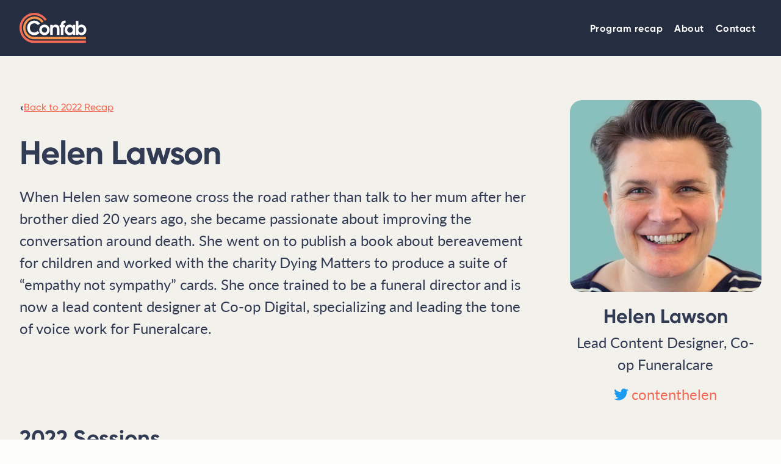

--- FILE ---
content_type: text/html
request_url: https://www.confabevents.com/2022-speakers/helen-lawson
body_size: 4319
content:
<!DOCTYPE html><!-- Last Published: Wed Jul 16 2025 20:38:01 GMT+0000 (Coordinated Universal Time) --><html data-wf-domain="www.confabevents.com" data-wf-page="6310c460e19725461cc50038" data-wf-site="6310c460e197252b67c4fed1" lang="en" data-wf-collection="6310c460e197252286c4fedb" data-wf-item-slug="helen-lawson"><head><meta charset="utf-8"/><title>Helen Lawson - Confab: The content strategy conference</title><meta content="Helen Lawson is a lead content designer at Co-op Funeralcare." name="description"/><meta content="Helen Lawson - Confab: The content strategy conference" property="og:title"/><meta content="Helen Lawson is a lead content designer at Co-op Funeralcare." property="og:description"/><meta content="https://cdn.prod.website-files.com/6310c460e19725956ac4feda/6310c460e197252171c50a00_Helen%20Lawson.png" property="og:image"/><meta content="Helen Lawson - Confab: The content strategy conference" property="twitter:title"/><meta content="Helen Lawson is a lead content designer at Co-op Funeralcare." property="twitter:description"/><meta content="https://cdn.prod.website-files.com/6310c460e19725956ac4feda/6310c460e197252171c50a00_Helen%20Lawson.png" property="twitter:image"/><meta property="og:type" content="website"/><meta content="summary_large_image" name="twitter:card"/><meta content="width=device-width, initial-scale=1" name="viewport"/><link href="https://cdn.prod.website-files.com/6310c460e197252b67c4fed1/css/confab-2023.shared.929302137.css" rel="stylesheet" type="text/css"/><link href="https://fonts.googleapis.com" rel="preconnect"/><link href="https://fonts.gstatic.com" rel="preconnect" crossorigin="anonymous"/><script src="https://ajax.googleapis.com/ajax/libs/webfont/1.6.26/webfont.js" type="text/javascript"></script><script type="text/javascript">WebFont.load({  google: {    families: ["Lato:100,100italic,300,300italic,400,400italic,700,700italic,900,900italic"]  }});</script><script src="https://use.typekit.net/ejb0zap.js" type="text/javascript"></script><script type="text/javascript">try{Typekit.load();}catch(e){}</script><script type="text/javascript">!function(o,c){var n=c.documentElement,t=" w-mod-";n.className+=t+"js",("ontouchstart"in o||o.DocumentTouch&&c instanceof DocumentTouch)&&(n.className+=t+"touch")}(window,document);</script><link href="https://cdn.prod.website-files.com/6310c460e197252b67c4fed1/6310c460e19725b935c4ffbd_Favicon.png" rel="shortcut icon" type="image/x-icon"/><link href="https://cdn.prod.website-files.com/6310c460e197252b67c4fed1/6310c460e197259dc4c4ffc6_Webclip.png" rel="apple-touch-icon"/><script async="" src="https://www.googletagmanager.com/gtag/js?id=G-HTVK9CX5SB"></script><script type="text/javascript">window.dataLayer = window.dataLayer || [];function gtag(){dataLayer.push(arguments);}gtag('set', 'developer_id.dZGVlNj', true);gtag('js', new Date());gtag('config', 'G-HTVK9CX5SB');</script><meta name="author" content="Brain Traffic">

<!-- Prevent iOS zoom on input fields -->
<meta name="viewport" content="width=device-width, initial-scale=1, maximum-scale=1">

<style>
  .pricing-grid-desktop {
  scrollbar-color: #223A5A #FCFBF7;
}
</style>


<!-- Google Tag Manager -->
<script>(function(w,d,s,l,i){w[l]=w[l]||[];w[l].push({'gtm.start':
new Date().getTime(),event:'gtm.js'});var f=d.getElementsByTagName(s)[0],
j=d.createElement(s),dl=l!='dataLayer'?'&l='+l:'';j.async=true;j.src=
'https://www.googletagmanager.com/gtm.js?id='+i+dl;f.parentNode.insertBefore(j,f);
})(window,document,'script','dataLayer','GTM-P8ZB5GZ');</script>
<!-- End Google Tag Manager --><!--Twitter meta stuff-->
<meta name="twitter:card" content="summary_large_image">
<meta name="twitter:image" content="https://cdn.prod.website-files.com/6310c460e19725956ac4feda/6310c460e197252171c50a00_Helen%20Lawson.png">
<meta name="author" content="Brain Traffic"><script type="text/javascript">window.__WEBFLOW_CURRENCY_SETTINGS = {"currencyCode":"USD","symbol":"$","decimal":".","fractionDigits":2,"group":",","template":"{{wf {\"path\":\"symbol\",\"type\":\"PlainText\"} }} {{wf {\"path\":\"amount\",\"type\":\"CommercePrice\"} }} {{wf {\"path\":\"currencyCode\",\"type\":\"PlainText\"} }}","hideDecimalForWholeNumbers":false};</script></head><body><div class="main-nav-section"><div data-animation="default" class="navbar w-nav" data-easing2="ease-out" data-easing="ease-in-out" data-collapse="medium" role="banner" data-no-scroll="1" data-duration="400" id="top"><div class="container main-nav"><a href="/" class="brand w-nav-brand"><img src="https://cdn.prod.website-files.com/6310c460e197252b67c4fed1/63169a5f142485c11bc6cbd7_Logo%20reversed.svg" alt="Confab logo" class="logoimage"/></a><nav role="navigation" class="nav-menu w-nav-menu"><a href="/program-recap" class="main-nav-link w-nav-link">Program recap</a><a href="/about" class="main-nav-link w-nav-link">About</a><a href="/contact" class="main-nav-link w-nav-link">Contact</a><a href="https://braintraffic.swoogo.com/confab2023" target="_blank" class="main-nav-link register-button hide w-nav-link">Buy 2023 recordings</a></nav><div class="menu-button w-nav-button"><div class="icon-2 w-icon-nav-menu"></div></div></div></div></div><section class="section dark-cream"><div class="container"><div class="w-layout-grid bio-and-segment-page-grid"><div class="content"><div class="breadcrumbs-wrapper"><div class="dark-breadcrumb-separator back">‹</div><a href="/2022-recap" class="breadcrumb-link">Back to 2022 Recap</a></div><h1 class="fake-h2">Helen Lawson</h1><div class="w-richtext"><p>When Helen saw someone cross the road rather than talk to her mum after her brother died 20 years ago, she became passionate about improving the conversation around death. She went on to publish a book about bereavement for children and worked with the charity Dying Matters to produce a suite of “empathy not sympathy” cards. She once trained to be a funeral director and is now a lead content designer at Co-op Digital, specializing and leading the tone of voice work for Funeralcare.</p></div></div><div class="content"><div class="speaker"><img alt="Helen Lawson" src="https://cdn.prod.website-files.com/6310c460e19725956ac4feda/6310c460e197257b73c50a0d_lawson.jpg" sizes="(max-width: 479px) 200px, (max-width: 767px) 300px, 94vw" srcset="https://cdn.prod.website-files.com/6310c460e19725956ac4feda/6310c460e197257b73c50a0d_lawson-p-500.jpeg 500w, https://cdn.prod.website-files.com/6310c460e19725956ac4feda/6310c460e197257b73c50a0d_lawson-p-800.jpeg 800w, https://cdn.prod.website-files.com/6310c460e19725956ac4feda/6310c460e197257b73c50a0d_lawson.jpg 1000w" class="speaker-photo bio-page"/><div class="speaker-grid-name no-hover">Helen Lawson</div><div class="w-richtext"><p>Lead Content Designer, Co-op Funeralcare</p></div><a href="https://twitter.com/contenthelen" data-ix="social-link-hover" target="_blank" class="twitter-link-bio-page w-inline-block"><img src="https://cdn.prod.website-files.com/6310c460e197252b67c4fed1/6310c460e197256fefc500a8_Twitter.svg" alt="Bird" class="small-icon"/><div class="twitter-link-text">contenthelen</div></a></div></div></div><div class="session-wrapper"><h2 class="fake-h3">2022 Sessions</h2><div class="w-dyn-list"><div role="list" class="w-dyn-items"><div role="listitem" class="w-dyn-item"><a href="/2022-segments/bringing-businesses-together-with-content" class="session-link-for-speaker-page">Bringing businesses together with content</a></div></div></div></div></div></section><div class="footer-group"><section class="section mailinglist"><div class="container"><div class="centered-rich-text last-rich-text w-richtext"><h2>See what’s next.</h2><p>Join the Brain Traffic email list and be the first to hear about our new content strategy offerings!</p></div><div class="mailing-list-form-block w-form"><form id="email-form" name="email-form" data-name="Email Form" action="https://confabevents.us2.list-manage.com/subscribe/post?u=0a89c9471b717301336b66508&amp;amp;id=5ace0def85" method="post" redirect="/subscribed" data-redirect="/subscribed" class="mailing-list-fields" data-wf-page-id="6310c460e19725461cc50038" data-wf-element-id="d0376b33-f551-4fef-97cc-ff309f9ef62d"><div class="w-layout-grid mailing-list-grid"><div><input class="text-field w-input" maxlength="256" name="First" data-name="First" placeholder="First name" type="text" id="First" required=""/></div><div><input class="text-field w-input" maxlength="256" name="Last" data-name="Last" placeholder="Last name" type="text" id="Last" required=""/></div><div><input class="text-field w-input" maxlength="256" name="Email" data-name="Email" placeholder="Email address" type="email" id="Email" required=""/></div><div><input type="submit" data-wait="Please wait..." class="button mailing-list-form w-button" value="Sign me up"/></div></div></form><div class="success-message w-form-done"><div class="success">Thanks! You have been added to the Confab mailing list.</div></div><div class="error-message w-form-fail"><div>Oops! Something went wrong while submitting the form.</div></div></div></div></section><footer class="footer"><div class="container"><div class="w-layout-grid grid"><div id="w-node-_6ea54fd0-e426-e8e8-390a-63a8e8b46a75-e8b46a72" class="footer-logo-and-tagline"><img src="https://cdn.prod.website-files.com/6310c460e197252b67c4fed1/63169a5f142485c11bc6cbd7_Logo%20reversed.svg" loading="lazy" alt="Home" class="footer-logo"/><div class="footer-tagline"><strong>The content strategy conference</strong></div></div><div id="w-node-_6ea54fd0-e426-e8e8-390a-63a8e8b46a8a-e8b46a72" class="content-footer-list"><ul role="list" class="footer-list"><li class="footer-list-item"><a href="/terms-and-conditions" class="footer-link">Terms &amp; conditions</a></li><li class="footer-list-item"><a href="/mailing-list" class="footer-link">Mailing list</a></li><li class="footer-list-item"><a href="/contact" class="footer-link">Contact</a></li><li class="footer-list-item"><a href="https://www.bonfire.com/store/braintraffic/" target="_blank" class="footer-link">Confab merch</a></li></ul></div></div></div></footer><div class="sub-footer"><div class="container"><div class="w-layout-grid grid-sub-footer"><div class="content copyright"><div>Brought to you by <a href="https://braintraffic.com" target="_blank" class="sub-footer-link">Brain Traffic</a>, a content strategy services and events company.</div></div><div id="w-node-eeddb29b-5deb-06f7-603c-0b735820c90b-5820c902" class="content footer-social-links"><ul role="list" class="footer-sub-links w-list-unstyled"><li class="footer-social-list-item"><a href="https://twitter.com/ConfabEvents" data-ix="social-link-hover" target="_blank" class="icon-link w-inline-block"><img src="https://cdn.prod.website-files.com/6310c460e197252b67c4fed1/6310c460e19725ef07c50069_Twitter.svg" width="24" alt=" " class="small-icon"/><div class="footer-icon-text">Twitter</div></a></li><li class="footer-social-list-item"><a href="https://www.flickr.com/photos/confabevents/albums" data-ix="social-link-hover" target="_blank" class="icon-link w-inline-block"><img src="https://cdn.prod.website-files.com/6310c460e197252b67c4fed1/6310c460e1972574ecc5006b_Flickr.svg" width="24" alt=" " class="small-icon"/><div class="footer-icon-text">Flickr</div></a></li><li class="footer-social-list-item"><a href="https://vimeo.com/braintraffic" data-ix="social-link-hover" target="_blank" class="icon-link w-inline-block"><img src="https://cdn.prod.website-files.com/6310c460e197252b67c4fed1/6310c460e197256bf4c50067_Vimeo.svg" width="24" alt=" " class="small-icon"/><div class="footer-icon-text">Vimeo</div></a></li></ul></div></div></div></div></div><script src="https://d3e54v103j8qbb.cloudfront.net/js/jquery-3.5.1.min.dc5e7f18c8.js?site=6310c460e197252b67c4fed1" type="text/javascript" integrity="sha256-9/aliU8dGd2tb6OSsuzixeV4y/faTqgFtohetphbbj0=" crossorigin="anonymous"></script><script src="https://cdn.prod.website-files.com/6310c460e197252b67c4fed1/js/confab-2023.schunk.1de33ae9af9b4a0c.js" type="text/javascript"></script><script src="https://cdn.prod.website-files.com/6310c460e197252b67c4fed1/js/confab-2023.schunk.45ed0d3339fc3654.js" type="text/javascript"></script><script src="https://cdn.prod.website-files.com/6310c460e197252b67c4fed1/js/confab-2023.ed4d2a43.e00c3429a22f39ed.js" type="text/javascript"></script><!-- Google Tag Manager (noscript) -->
<noscript><iframe src="https://www.googletagmanager.com/ns.html?id=GTM-P8ZB5GZ"
height="0" width="0" style="display:none;visibility:hidden"></iframe></noscript>
<!-- End Google Tag Manager (noscript) -->





<script>
$('.w-dropdown').each(function() {
  var hasActiveLink = $(this).find('.w--current').length > 0;
  $(this).find('.w-dropdown-toggle').addBack().toggleClass('dropdown-active', hasActiveLink);
});
</script>


</body></html>

--- FILE ---
content_type: text/css
request_url: https://cdn.prod.website-files.com/6310c460e197252b67c4fed1/css/confab-2023.shared.929302137.css
body_size: 32029
content:
html {
  -webkit-text-size-adjust: 100%;
  -ms-text-size-adjust: 100%;
  font-family: sans-serif;
}

body {
  margin: 0;
}

article, aside, details, figcaption, figure, footer, header, hgroup, main, menu, nav, section, summary {
  display: block;
}

audio, canvas, progress, video {
  vertical-align: baseline;
  display: inline-block;
}

audio:not([controls]) {
  height: 0;
  display: none;
}

[hidden], template {
  display: none;
}

a {
  background-color: #0000;
}

a:active, a:hover {
  outline: 0;
}

abbr[title] {
  border-bottom: 1px dotted;
}

b, strong {
  font-weight: bold;
}

dfn {
  font-style: italic;
}

h1 {
  margin: .67em 0;
  font-size: 2em;
}

mark {
  color: #000;
  background: #ff0;
}

small {
  font-size: 80%;
}

sub, sup {
  vertical-align: baseline;
  font-size: 75%;
  line-height: 0;
  position: relative;
}

sup {
  top: -.5em;
}

sub {
  bottom: -.25em;
}

img {
  border: 0;
}

svg:not(:root) {
  overflow: hidden;
}

hr {
  box-sizing: content-box;
  height: 0;
}

pre {
  overflow: auto;
}

code, kbd, pre, samp {
  font-family: monospace;
  font-size: 1em;
}

button, input, optgroup, select, textarea {
  color: inherit;
  font: inherit;
  margin: 0;
}

button {
  overflow: visible;
}

button, select {
  text-transform: none;
}

button, html input[type="button"], input[type="reset"] {
  -webkit-appearance: button;
  cursor: pointer;
}

button[disabled], html input[disabled] {
  cursor: default;
}

button::-moz-focus-inner, input::-moz-focus-inner {
  border: 0;
  padding: 0;
}

input {
  line-height: normal;
}

input[type="checkbox"], input[type="radio"] {
  box-sizing: border-box;
  padding: 0;
}

input[type="number"]::-webkit-inner-spin-button, input[type="number"]::-webkit-outer-spin-button {
  height: auto;
}

input[type="search"] {
  -webkit-appearance: none;
}

input[type="search"]::-webkit-search-cancel-button, input[type="search"]::-webkit-search-decoration {
  -webkit-appearance: none;
}

legend {
  border: 0;
  padding: 0;
}

textarea {
  overflow: auto;
}

optgroup {
  font-weight: bold;
}

table {
  border-collapse: collapse;
  border-spacing: 0;
}

td, th {
  padding: 0;
}

@font-face {
  font-family: webflow-icons;
  src: url("[data-uri]") format("truetype");
  font-weight: normal;
  font-style: normal;
}

[class^="w-icon-"], [class*=" w-icon-"] {
  speak: none;
  font-variant: normal;
  text-transform: none;
  -webkit-font-smoothing: antialiased;
  -moz-osx-font-smoothing: grayscale;
  font-style: normal;
  font-weight: normal;
  line-height: 1;
  font-family: webflow-icons !important;
}

.w-icon-slider-right:before {
  content: "";
}

.w-icon-slider-left:before {
  content: "";
}

.w-icon-nav-menu:before {
  content: "";
}

.w-icon-arrow-down:before, .w-icon-dropdown-toggle:before {
  content: "";
}

.w-icon-file-upload-remove:before {
  content: "";
}

.w-icon-file-upload-icon:before {
  content: "";
}

* {
  box-sizing: border-box;
}

html {
  height: 100%;
}

body {
  color: #333;
  background-color: #fff;
  min-height: 100%;
  margin: 0;
  font-family: Arial, sans-serif;
  font-size: 14px;
  line-height: 20px;
}

img {
  vertical-align: middle;
  max-width: 100%;
  display: inline-block;
}

html.w-mod-touch * {
  background-attachment: scroll !important;
}

.w-block {
  display: block;
}

.w-inline-block {
  max-width: 100%;
  display: inline-block;
}

.w-clearfix:before, .w-clearfix:after {
  content: " ";
  grid-area: 1 / 1 / 2 / 2;
  display: table;
}

.w-clearfix:after {
  clear: both;
}

.w-hidden {
  display: none;
}

.w-button {
  color: #fff;
  line-height: inherit;
  cursor: pointer;
  background-color: #3898ec;
  border: 0;
  border-radius: 0;
  padding: 9px 15px;
  text-decoration: none;
  display: inline-block;
}

input.w-button {
  -webkit-appearance: button;
}

html[data-w-dynpage] [data-w-cloak] {
  color: #0000 !important;
}

.w-code-block {
  margin: unset;
}

pre.w-code-block code {
  all: inherit;
}

.w-optimization {
  display: contents;
}

.w-webflow-badge, .w-webflow-badge > img {
  box-sizing: unset;
  width: unset;
  height: unset;
  max-height: unset;
  max-width: unset;
  min-height: unset;
  min-width: unset;
  margin: unset;
  padding: unset;
  float: unset;
  clear: unset;
  border: unset;
  border-radius: unset;
  background: unset;
  background-image: unset;
  background-position: unset;
  background-size: unset;
  background-repeat: unset;
  background-origin: unset;
  background-clip: unset;
  background-attachment: unset;
  background-color: unset;
  box-shadow: unset;
  transform: unset;
  direction: unset;
  font-family: unset;
  font-weight: unset;
  color: unset;
  font-size: unset;
  line-height: unset;
  font-style: unset;
  font-variant: unset;
  text-align: unset;
  letter-spacing: unset;
  -webkit-text-decoration: unset;
  text-decoration: unset;
  text-indent: unset;
  text-transform: unset;
  list-style-type: unset;
  text-shadow: unset;
  vertical-align: unset;
  cursor: unset;
  white-space: unset;
  word-break: unset;
  word-spacing: unset;
  word-wrap: unset;
  transition: unset;
}

.w-webflow-badge {
  white-space: nowrap;
  cursor: pointer;
  box-shadow: 0 0 0 1px #0000001a, 0 1px 3px #0000001a;
  visibility: visible !important;
  opacity: 1 !important;
  z-index: 2147483647 !important;
  color: #aaadb0 !important;
  overflow: unset !important;
  background-color: #fff !important;
  border-radius: 3px !important;
  width: auto !important;
  height: auto !important;
  margin: 0 !important;
  padding: 6px !important;
  font-size: 12px !important;
  line-height: 14px !important;
  text-decoration: none !important;
  display: inline-block !important;
  position: fixed !important;
  inset: auto 12px 12px auto !important;
  transform: none !important;
}

.w-webflow-badge > img {
  position: unset;
  visibility: unset !important;
  opacity: 1 !important;
  vertical-align: middle !important;
  display: inline-block !important;
}

h1, h2, h3, h4, h5, h6 {
  margin-bottom: 10px;
  font-weight: bold;
}

h1 {
  margin-top: 20px;
  font-size: 38px;
  line-height: 44px;
}

h2 {
  margin-top: 20px;
  font-size: 32px;
  line-height: 36px;
}

h3 {
  margin-top: 20px;
  font-size: 24px;
  line-height: 30px;
}

h4 {
  margin-top: 10px;
  font-size: 18px;
  line-height: 24px;
}

h5 {
  margin-top: 10px;
  font-size: 14px;
  line-height: 20px;
}

h6 {
  margin-top: 10px;
  font-size: 12px;
  line-height: 18px;
}

p {
  margin-top: 0;
  margin-bottom: 10px;
}

blockquote {
  border-left: 5px solid #e2e2e2;
  margin: 0 0 10px;
  padding: 10px 20px;
  font-size: 18px;
  line-height: 22px;
}

figure {
  margin: 0 0 10px;
}

figcaption {
  text-align: center;
  margin-top: 5px;
}

ul, ol {
  margin-top: 0;
  margin-bottom: 10px;
  padding-left: 40px;
}

.w-list-unstyled {
  padding-left: 0;
  list-style: none;
}

.w-embed:before, .w-embed:after {
  content: " ";
  grid-area: 1 / 1 / 2 / 2;
  display: table;
}

.w-embed:after {
  clear: both;
}

.w-video {
  width: 100%;
  padding: 0;
  position: relative;
}

.w-video iframe, .w-video object, .w-video embed {
  border: none;
  width: 100%;
  height: 100%;
  position: absolute;
  top: 0;
  left: 0;
}

fieldset {
  border: 0;
  margin: 0;
  padding: 0;
}

button, [type="button"], [type="reset"] {
  cursor: pointer;
  -webkit-appearance: button;
  border: 0;
}

.w-form {
  margin: 0 0 15px;
}

.w-form-done {
  text-align: center;
  background-color: #ddd;
  padding: 20px;
  display: none;
}

.w-form-fail {
  background-color: #ffdede;
  margin-top: 10px;
  padding: 10px;
  display: none;
}

.w-input, .w-select {
  color: #333;
  vertical-align: middle;
  background-color: #fff;
  border: 1px solid #ccc;
  width: 100%;
  height: 38px;
  margin-bottom: 10px;
  padding: 8px 12px;
  font-size: 14px;
  line-height: 1.42857;
  display: block;
}

.w-input::placeholder, .w-select::placeholder {
  color: #999;
}

.w-input:focus, .w-select:focus {
  border-color: #3898ec;
  outline: 0;
}

.w-input[disabled], .w-select[disabled], .w-input[readonly], .w-select[readonly], fieldset[disabled] .w-input, fieldset[disabled] .w-select {
  cursor: not-allowed;
}

.w-input[disabled]:not(.w-input-disabled), .w-select[disabled]:not(.w-input-disabled), .w-input[readonly], .w-select[readonly], fieldset[disabled]:not(.w-input-disabled) .w-input, fieldset[disabled]:not(.w-input-disabled) .w-select {
  background-color: #eee;
}

textarea.w-input, textarea.w-select {
  height: auto;
}

.w-select {
  background-color: #f3f3f3;
}

.w-select[multiple] {
  height: auto;
}

.w-form-label {
  cursor: pointer;
  margin-bottom: 0;
  font-weight: normal;
  display: inline-block;
}

.w-radio {
  margin-bottom: 5px;
  padding-left: 20px;
  display: block;
}

.w-radio:before, .w-radio:after {
  content: " ";
  grid-area: 1 / 1 / 2 / 2;
  display: table;
}

.w-radio:after {
  clear: both;
}

.w-radio-input {
  float: left;
  margin: 3px 0 0 -20px;
  line-height: normal;
}

.w-file-upload {
  margin-bottom: 10px;
  display: block;
}

.w-file-upload-input {
  opacity: 0;
  z-index: -100;
  width: .1px;
  height: .1px;
  position: absolute;
  overflow: hidden;
}

.w-file-upload-default, .w-file-upload-uploading, .w-file-upload-success {
  color: #333;
  display: inline-block;
}

.w-file-upload-error {
  margin-top: 10px;
  display: block;
}

.w-file-upload-default.w-hidden, .w-file-upload-uploading.w-hidden, .w-file-upload-error.w-hidden, .w-file-upload-success.w-hidden {
  display: none;
}

.w-file-upload-uploading-btn {
  cursor: pointer;
  background-color: #fafafa;
  border: 1px solid #ccc;
  margin: 0;
  padding: 8px 12px;
  font-size: 14px;
  font-weight: normal;
  display: flex;
}

.w-file-upload-file {
  background-color: #fafafa;
  border: 1px solid #ccc;
  flex-grow: 1;
  justify-content: space-between;
  margin: 0;
  padding: 8px 9px 8px 11px;
  display: flex;
}

.w-file-upload-file-name {
  font-size: 14px;
  font-weight: normal;
  display: block;
}

.w-file-remove-link {
  cursor: pointer;
  width: auto;
  height: auto;
  margin-top: 3px;
  margin-left: 10px;
  padding: 3px;
  display: block;
}

.w-icon-file-upload-remove {
  margin: auto;
  font-size: 10px;
}

.w-file-upload-error-msg {
  color: #ea384c;
  padding: 2px 0;
  display: inline-block;
}

.w-file-upload-info {
  padding: 0 12px;
  line-height: 38px;
  display: inline-block;
}

.w-file-upload-label {
  cursor: pointer;
  background-color: #fafafa;
  border: 1px solid #ccc;
  margin: 0;
  padding: 8px 12px;
  font-size: 14px;
  font-weight: normal;
  display: inline-block;
}

.w-icon-file-upload-icon, .w-icon-file-upload-uploading {
  width: 20px;
  margin-right: 8px;
  display: inline-block;
}

.w-icon-file-upload-uploading {
  height: 20px;
}

.w-container {
  max-width: 940px;
  margin-left: auto;
  margin-right: auto;
}

.w-container:before, .w-container:after {
  content: " ";
  grid-area: 1 / 1 / 2 / 2;
  display: table;
}

.w-container:after {
  clear: both;
}

.w-container .w-row {
  margin-left: -10px;
  margin-right: -10px;
}

.w-row:before, .w-row:after {
  content: " ";
  grid-area: 1 / 1 / 2 / 2;
  display: table;
}

.w-row:after {
  clear: both;
}

.w-row .w-row {
  margin-left: 0;
  margin-right: 0;
}

.w-col {
  float: left;
  width: 100%;
  min-height: 1px;
  padding-left: 10px;
  padding-right: 10px;
  position: relative;
}

.w-col .w-col {
  padding-left: 0;
  padding-right: 0;
}

.w-col-1 {
  width: 8.33333%;
}

.w-col-2 {
  width: 16.6667%;
}

.w-col-3 {
  width: 25%;
}

.w-col-4 {
  width: 33.3333%;
}

.w-col-5 {
  width: 41.6667%;
}

.w-col-6 {
  width: 50%;
}

.w-col-7 {
  width: 58.3333%;
}

.w-col-8 {
  width: 66.6667%;
}

.w-col-9 {
  width: 75%;
}

.w-col-10 {
  width: 83.3333%;
}

.w-col-11 {
  width: 91.6667%;
}

.w-col-12 {
  width: 100%;
}

.w-hidden-main {
  display: none !important;
}

@media screen and (max-width: 991px) {
  .w-container {
    max-width: 728px;
  }

  .w-hidden-main {
    display: inherit !important;
  }

  .w-hidden-medium {
    display: none !important;
  }

  .w-col-medium-1 {
    width: 8.33333%;
  }

  .w-col-medium-2 {
    width: 16.6667%;
  }

  .w-col-medium-3 {
    width: 25%;
  }

  .w-col-medium-4 {
    width: 33.3333%;
  }

  .w-col-medium-5 {
    width: 41.6667%;
  }

  .w-col-medium-6 {
    width: 50%;
  }

  .w-col-medium-7 {
    width: 58.3333%;
  }

  .w-col-medium-8 {
    width: 66.6667%;
  }

  .w-col-medium-9 {
    width: 75%;
  }

  .w-col-medium-10 {
    width: 83.3333%;
  }

  .w-col-medium-11 {
    width: 91.6667%;
  }

  .w-col-medium-12 {
    width: 100%;
  }

  .w-col-stack {
    width: 100%;
    left: auto;
    right: auto;
  }
}

@media screen and (max-width: 767px) {
  .w-hidden-main, .w-hidden-medium {
    display: inherit !important;
  }

  .w-hidden-small {
    display: none !important;
  }

  .w-row, .w-container .w-row {
    margin-left: 0;
    margin-right: 0;
  }

  .w-col {
    width: 100%;
    left: auto;
    right: auto;
  }

  .w-col-small-1 {
    width: 8.33333%;
  }

  .w-col-small-2 {
    width: 16.6667%;
  }

  .w-col-small-3 {
    width: 25%;
  }

  .w-col-small-4 {
    width: 33.3333%;
  }

  .w-col-small-5 {
    width: 41.6667%;
  }

  .w-col-small-6 {
    width: 50%;
  }

  .w-col-small-7 {
    width: 58.3333%;
  }

  .w-col-small-8 {
    width: 66.6667%;
  }

  .w-col-small-9 {
    width: 75%;
  }

  .w-col-small-10 {
    width: 83.3333%;
  }

  .w-col-small-11 {
    width: 91.6667%;
  }

  .w-col-small-12 {
    width: 100%;
  }
}

@media screen and (max-width: 479px) {
  .w-container {
    max-width: none;
  }

  .w-hidden-main, .w-hidden-medium, .w-hidden-small {
    display: inherit !important;
  }

  .w-hidden-tiny {
    display: none !important;
  }

  .w-col {
    width: 100%;
  }

  .w-col-tiny-1 {
    width: 8.33333%;
  }

  .w-col-tiny-2 {
    width: 16.6667%;
  }

  .w-col-tiny-3 {
    width: 25%;
  }

  .w-col-tiny-4 {
    width: 33.3333%;
  }

  .w-col-tiny-5 {
    width: 41.6667%;
  }

  .w-col-tiny-6 {
    width: 50%;
  }

  .w-col-tiny-7 {
    width: 58.3333%;
  }

  .w-col-tiny-8 {
    width: 66.6667%;
  }

  .w-col-tiny-9 {
    width: 75%;
  }

  .w-col-tiny-10 {
    width: 83.3333%;
  }

  .w-col-tiny-11 {
    width: 91.6667%;
  }

  .w-col-tiny-12 {
    width: 100%;
  }
}

.w-widget {
  position: relative;
}

.w-widget-map {
  width: 100%;
  height: 400px;
}

.w-widget-map label {
  width: auto;
  display: inline;
}

.w-widget-map img {
  max-width: inherit;
}

.w-widget-map .gm-style-iw {
  text-align: center;
}

.w-widget-map .gm-style-iw > button {
  display: none !important;
}

.w-widget-twitter {
  overflow: hidden;
}

.w-widget-twitter-count-shim {
  vertical-align: top;
  text-align: center;
  background: #fff;
  border: 1px solid #758696;
  border-radius: 3px;
  width: 28px;
  height: 20px;
  display: inline-block;
  position: relative;
}

.w-widget-twitter-count-shim * {
  pointer-events: none;
  -webkit-user-select: none;
  user-select: none;
}

.w-widget-twitter-count-shim .w-widget-twitter-count-inner {
  text-align: center;
  color: #999;
  font-family: serif;
  font-size: 15px;
  line-height: 12px;
  position: relative;
}

.w-widget-twitter-count-shim .w-widget-twitter-count-clear {
  display: block;
  position: relative;
}

.w-widget-twitter-count-shim.w--large {
  width: 36px;
  height: 28px;
}

.w-widget-twitter-count-shim.w--large .w-widget-twitter-count-inner {
  font-size: 18px;
  line-height: 18px;
}

.w-widget-twitter-count-shim:not(.w--vertical) {
  margin-left: 5px;
  margin-right: 8px;
}

.w-widget-twitter-count-shim:not(.w--vertical).w--large {
  margin-left: 6px;
}

.w-widget-twitter-count-shim:not(.w--vertical):before, .w-widget-twitter-count-shim:not(.w--vertical):after {
  content: " ";
  pointer-events: none;
  border: solid #0000;
  width: 0;
  height: 0;
  position: absolute;
  top: 50%;
  left: 0;
}

.w-widget-twitter-count-shim:not(.w--vertical):before {
  border-width: 4px;
  border-color: #75869600 #5d6c7b #75869600 #75869600;
  margin-top: -4px;
  margin-left: -9px;
}

.w-widget-twitter-count-shim:not(.w--vertical).w--large:before {
  border-width: 5px;
  margin-top: -5px;
  margin-left: -10px;
}

.w-widget-twitter-count-shim:not(.w--vertical):after {
  border-width: 4px;
  border-color: #fff0 #fff #fff0 #fff0;
  margin-top: -4px;
  margin-left: -8px;
}

.w-widget-twitter-count-shim:not(.w--vertical).w--large:after {
  border-width: 5px;
  margin-top: -5px;
  margin-left: -9px;
}

.w-widget-twitter-count-shim.w--vertical {
  width: 61px;
  height: 33px;
  margin-bottom: 8px;
}

.w-widget-twitter-count-shim.w--vertical:before, .w-widget-twitter-count-shim.w--vertical:after {
  content: " ";
  pointer-events: none;
  border: solid #0000;
  width: 0;
  height: 0;
  position: absolute;
  top: 100%;
  left: 50%;
}

.w-widget-twitter-count-shim.w--vertical:before {
  border-width: 5px;
  border-color: #5d6c7b #75869600 #75869600;
  margin-left: -5px;
}

.w-widget-twitter-count-shim.w--vertical:after {
  border-width: 4px;
  border-color: #fff #fff0 #fff0;
  margin-left: -4px;
}

.w-widget-twitter-count-shim.w--vertical .w-widget-twitter-count-inner {
  font-size: 18px;
  line-height: 22px;
}

.w-widget-twitter-count-shim.w--vertical.w--large {
  width: 76px;
}

.w-background-video {
  color: #fff;
  height: 500px;
  position: relative;
  overflow: hidden;
}

.w-background-video > video {
  object-fit: cover;
  z-index: -100;
  background-position: 50%;
  background-size: cover;
  width: 100%;
  height: 100%;
  margin: auto;
  position: absolute;
  inset: -100%;
}

.w-background-video > video::-webkit-media-controls-start-playback-button {
  -webkit-appearance: none;
  display: none !important;
}

.w-background-video--control {
  background-color: #0000;
  padding: 0;
  position: absolute;
  bottom: 1em;
  right: 1em;
}

.w-background-video--control > [hidden] {
  display: none !important;
}

.w-slider {
  text-align: center;
  clear: both;
  -webkit-tap-highlight-color: #0000;
  tap-highlight-color: #0000;
  background: #ddd;
  height: 300px;
  position: relative;
}

.w-slider-mask {
  z-index: 1;
  white-space: nowrap;
  height: 100%;
  display: block;
  position: relative;
  left: 0;
  right: 0;
  overflow: hidden;
}

.w-slide {
  vertical-align: top;
  white-space: normal;
  text-align: left;
  width: 100%;
  height: 100%;
  display: inline-block;
  position: relative;
}

.w-slider-nav {
  z-index: 2;
  text-align: center;
  -webkit-tap-highlight-color: #0000;
  tap-highlight-color: #0000;
  height: 40px;
  margin: auto;
  padding-top: 10px;
  position: absolute;
  inset: auto 0 0;
}

.w-slider-nav.w-round > div {
  border-radius: 100%;
}

.w-slider-nav.w-num > div {
  font-size: inherit;
  line-height: inherit;
  width: auto;
  height: auto;
  padding: .2em .5em;
}

.w-slider-nav.w-shadow > div {
  box-shadow: 0 0 3px #3336;
}

.w-slider-nav-invert {
  color: #fff;
}

.w-slider-nav-invert > div {
  background-color: #2226;
}

.w-slider-nav-invert > div.w-active {
  background-color: #222;
}

.w-slider-dot {
  cursor: pointer;
  background-color: #fff6;
  width: 1em;
  height: 1em;
  margin: 0 3px .5em;
  transition: background-color .1s, color .1s;
  display: inline-block;
  position: relative;
}

.w-slider-dot.w-active {
  background-color: #fff;
}

.w-slider-dot:focus {
  outline: none;
  box-shadow: 0 0 0 2px #fff;
}

.w-slider-dot:focus.w-active {
  box-shadow: none;
}

.w-slider-arrow-left, .w-slider-arrow-right {
  cursor: pointer;
  color: #fff;
  -webkit-tap-highlight-color: #0000;
  tap-highlight-color: #0000;
  -webkit-user-select: none;
  user-select: none;
  width: 80px;
  margin: auto;
  font-size: 40px;
  position: absolute;
  inset: 0;
  overflow: hidden;
}

.w-slider-arrow-left [class^="w-icon-"], .w-slider-arrow-right [class^="w-icon-"], .w-slider-arrow-left [class*=" w-icon-"], .w-slider-arrow-right [class*=" w-icon-"] {
  position: absolute;
}

.w-slider-arrow-left:focus, .w-slider-arrow-right:focus {
  outline: 0;
}

.w-slider-arrow-left {
  z-index: 3;
  right: auto;
}

.w-slider-arrow-right {
  z-index: 4;
  left: auto;
}

.w-icon-slider-left, .w-icon-slider-right {
  width: 1em;
  height: 1em;
  margin: auto;
  inset: 0;
}

.w-slider-aria-label {
  clip: rect(0 0 0 0);
  border: 0;
  width: 1px;
  height: 1px;
  margin: -1px;
  padding: 0;
  position: absolute;
  overflow: hidden;
}

.w-slider-force-show {
  display: block !important;
}

.w-dropdown {
  text-align: left;
  z-index: 900;
  margin-left: auto;
  margin-right: auto;
  display: inline-block;
  position: relative;
}

.w-dropdown-btn, .w-dropdown-toggle, .w-dropdown-link {
  vertical-align: top;
  color: #222;
  text-align: left;
  white-space: nowrap;
  margin-left: auto;
  margin-right: auto;
  padding: 20px;
  text-decoration: none;
  position: relative;
}

.w-dropdown-toggle {
  -webkit-user-select: none;
  user-select: none;
  cursor: pointer;
  padding-right: 40px;
  display: inline-block;
}

.w-dropdown-toggle:focus {
  outline: 0;
}

.w-icon-dropdown-toggle {
  width: 1em;
  height: 1em;
  margin: auto 20px auto auto;
  position: absolute;
  top: 0;
  bottom: 0;
  right: 0;
}

.w-dropdown-list {
  background: #ddd;
  min-width: 100%;
  display: none;
  position: absolute;
}

.w-dropdown-list.w--open {
  display: block;
}

.w-dropdown-link {
  color: #222;
  padding: 10px 20px;
  display: block;
}

.w-dropdown-link.w--current {
  color: #0082f3;
}

.w-dropdown-link:focus {
  outline: 0;
}

@media screen and (max-width: 767px) {
  .w-nav-brand {
    padding-left: 10px;
  }
}

.w-lightbox-backdrop {
  cursor: auto;
  letter-spacing: normal;
  text-indent: 0;
  text-shadow: none;
  text-transform: none;
  visibility: visible;
  white-space: normal;
  word-break: normal;
  word-spacing: normal;
  word-wrap: normal;
  color: #fff;
  text-align: center;
  z-index: 2000;
  opacity: 0;
  -webkit-user-select: none;
  -moz-user-select: none;
  -webkit-tap-highlight-color: transparent;
  background: #000000e6;
  outline: 0;
  font-family: Helvetica Neue, Helvetica, Ubuntu, Segoe UI, Verdana, sans-serif;
  font-size: 17px;
  font-style: normal;
  font-weight: 300;
  line-height: 1.2;
  list-style: disc;
  position: fixed;
  inset: 0;
  -webkit-transform: translate(0);
}

.w-lightbox-backdrop, .w-lightbox-container {
  -webkit-overflow-scrolling: touch;
  height: 100%;
  overflow: auto;
}

.w-lightbox-content {
  height: 100vh;
  position: relative;
  overflow: hidden;
}

.w-lightbox-view {
  opacity: 0;
  width: 100vw;
  height: 100vh;
  position: absolute;
}

.w-lightbox-view:before {
  content: "";
  height: 100vh;
}

.w-lightbox-group, .w-lightbox-group .w-lightbox-view, .w-lightbox-group .w-lightbox-view:before {
  height: 86vh;
}

.w-lightbox-frame, .w-lightbox-view:before {
  vertical-align: middle;
  display: inline-block;
}

.w-lightbox-figure {
  margin: 0;
  position: relative;
}

.w-lightbox-group .w-lightbox-figure {
  cursor: pointer;
}

.w-lightbox-img {
  width: auto;
  max-width: none;
  height: auto;
}

.w-lightbox-image {
  float: none;
  max-width: 100vw;
  max-height: 100vh;
  display: block;
}

.w-lightbox-group .w-lightbox-image {
  max-height: 86vh;
}

.w-lightbox-caption {
  text-align: left;
  text-overflow: ellipsis;
  white-space: nowrap;
  background: #0006;
  padding: .5em 1em;
  position: absolute;
  bottom: 0;
  left: 0;
  right: 0;
  overflow: hidden;
}

.w-lightbox-embed {
  width: 100%;
  height: 100%;
  position: absolute;
  inset: 0;
}

.w-lightbox-control {
  cursor: pointer;
  background-position: center;
  background-repeat: no-repeat;
  background-size: 24px;
  width: 4em;
  transition: all .3s;
  position: absolute;
  top: 0;
}

.w-lightbox-left {
  background-image: url("[data-uri]");
  display: none;
  bottom: 0;
  left: 0;
}

.w-lightbox-right {
  background-image: url("[data-uri]");
  display: none;
  bottom: 0;
  right: 0;
}

.w-lightbox-close {
  background-image: url("[data-uri]");
  background-size: 18px;
  height: 2.6em;
  right: 0;
}

.w-lightbox-strip {
  white-space: nowrap;
  padding: 0 1vh;
  line-height: 0;
  position: absolute;
  bottom: 0;
  left: 0;
  right: 0;
  overflow: auto hidden;
}

.w-lightbox-item {
  box-sizing: content-box;
  cursor: pointer;
  width: 10vh;
  padding: 2vh 1vh;
  display: inline-block;
  -webkit-transform: translate3d(0, 0, 0);
}

.w-lightbox-active {
  opacity: .3;
}

.w-lightbox-thumbnail {
  background: #222;
  height: 10vh;
  position: relative;
  overflow: hidden;
}

.w-lightbox-thumbnail-image {
  position: absolute;
  top: 0;
  left: 0;
}

.w-lightbox-thumbnail .w-lightbox-tall {
  width: 100%;
  top: 50%;
  transform: translate(0, -50%);
}

.w-lightbox-thumbnail .w-lightbox-wide {
  height: 100%;
  left: 50%;
  transform: translate(-50%);
}

.w-lightbox-spinner {
  box-sizing: border-box;
  border: 5px solid #0006;
  border-radius: 50%;
  width: 40px;
  height: 40px;
  margin-top: -20px;
  margin-left: -20px;
  animation: .8s linear infinite spin;
  position: absolute;
  top: 50%;
  left: 50%;
}

.w-lightbox-spinner:after {
  content: "";
  border: 3px solid #0000;
  border-bottom-color: #fff;
  border-radius: 50%;
  position: absolute;
  inset: -4px;
}

.w-lightbox-hide {
  display: none;
}

.w-lightbox-noscroll {
  overflow: hidden;
}

@media (min-width: 768px) {
  .w-lightbox-content {
    height: 96vh;
    margin-top: 2vh;
  }

  .w-lightbox-view, .w-lightbox-view:before {
    height: 96vh;
  }

  .w-lightbox-group, .w-lightbox-group .w-lightbox-view, .w-lightbox-group .w-lightbox-view:before {
    height: 84vh;
  }

  .w-lightbox-image {
    max-width: 96vw;
    max-height: 96vh;
  }

  .w-lightbox-group .w-lightbox-image {
    max-width: 82.3vw;
    max-height: 84vh;
  }

  .w-lightbox-left, .w-lightbox-right {
    opacity: .5;
    display: block;
  }

  .w-lightbox-close {
    opacity: .8;
  }

  .w-lightbox-control:hover {
    opacity: 1;
  }
}

.w-lightbox-inactive, .w-lightbox-inactive:hover {
  opacity: 0;
}

.w-richtext:before, .w-richtext:after {
  content: " ";
  grid-area: 1 / 1 / 2 / 2;
  display: table;
}

.w-richtext:after {
  clear: both;
}

.w-richtext[contenteditable="true"]:before, .w-richtext[contenteditable="true"]:after {
  white-space: initial;
}

.w-richtext ol, .w-richtext ul {
  overflow: hidden;
}

.w-richtext .w-richtext-figure-selected.w-richtext-figure-type-video div:after, .w-richtext .w-richtext-figure-selected[data-rt-type="video"] div:after, .w-richtext .w-richtext-figure-selected.w-richtext-figure-type-image div, .w-richtext .w-richtext-figure-selected[data-rt-type="image"] div {
  outline: 2px solid #2895f7;
}

.w-richtext figure.w-richtext-figure-type-video > div:after, .w-richtext figure[data-rt-type="video"] > div:after {
  content: "";
  display: none;
  position: absolute;
  inset: 0;
}

.w-richtext figure {
  max-width: 60%;
  position: relative;
}

.w-richtext figure > div:before {
  cursor: default !important;
}

.w-richtext figure img {
  width: 100%;
}

.w-richtext figure figcaption.w-richtext-figcaption-placeholder {
  opacity: .6;
}

.w-richtext figure div {
  color: #0000;
  font-size: 0;
}

.w-richtext figure.w-richtext-figure-type-image, .w-richtext figure[data-rt-type="image"] {
  display: table;
}

.w-richtext figure.w-richtext-figure-type-image > div, .w-richtext figure[data-rt-type="image"] > div {
  display: inline-block;
}

.w-richtext figure.w-richtext-figure-type-image > figcaption, .w-richtext figure[data-rt-type="image"] > figcaption {
  caption-side: bottom;
  display: table-caption;
}

.w-richtext figure.w-richtext-figure-type-video, .w-richtext figure[data-rt-type="video"] {
  width: 60%;
  height: 0;
}

.w-richtext figure.w-richtext-figure-type-video iframe, .w-richtext figure[data-rt-type="video"] iframe {
  width: 100%;
  height: 100%;
  position: absolute;
  top: 0;
  left: 0;
}

.w-richtext figure.w-richtext-figure-type-video > div, .w-richtext figure[data-rt-type="video"] > div {
  width: 100%;
}

.w-richtext figure.w-richtext-align-center {
  clear: both;
  margin-left: auto;
  margin-right: auto;
}

.w-richtext figure.w-richtext-align-center.w-richtext-figure-type-image > div, .w-richtext figure.w-richtext-align-center[data-rt-type="image"] > div {
  max-width: 100%;
}

.w-richtext figure.w-richtext-align-normal {
  clear: both;
}

.w-richtext figure.w-richtext-align-fullwidth {
  text-align: center;
  clear: both;
  width: 100%;
  max-width: 100%;
  margin-left: auto;
  margin-right: auto;
  display: block;
}

.w-richtext figure.w-richtext-align-fullwidth > div {
  padding-bottom: inherit;
  display: inline-block;
}

.w-richtext figure.w-richtext-align-fullwidth > figcaption {
  display: block;
}

.w-richtext figure.w-richtext-align-floatleft {
  float: left;
  clear: none;
  margin-right: 15px;
}

.w-richtext figure.w-richtext-align-floatright {
  float: right;
  clear: none;
  margin-left: 15px;
}

.w-nav {
  z-index: 1000;
  background: #ddd;
  position: relative;
}

.w-nav:before, .w-nav:after {
  content: " ";
  grid-area: 1 / 1 / 2 / 2;
  display: table;
}

.w-nav:after {
  clear: both;
}

.w-nav-brand {
  float: left;
  color: #333;
  text-decoration: none;
  position: relative;
}

.w-nav-link {
  vertical-align: top;
  color: #222;
  text-align: left;
  margin-left: auto;
  margin-right: auto;
  padding: 20px;
  text-decoration: none;
  display: inline-block;
  position: relative;
}

.w-nav-link.w--current {
  color: #0082f3;
}

.w-nav-menu {
  float: right;
  position: relative;
}

[data-nav-menu-open] {
  text-align: center;
  background: #c8c8c8;
  min-width: 200px;
  position: absolute;
  top: 100%;
  left: 0;
  right: 0;
  overflow: visible;
  display: block !important;
}

.w--nav-link-open {
  display: block;
  position: relative;
}

.w-nav-overlay {
  width: 100%;
  display: none;
  position: absolute;
  top: 100%;
  left: 0;
  right: 0;
  overflow: hidden;
}

.w-nav-overlay [data-nav-menu-open] {
  top: 0;
}

.w-nav[data-animation="over-left"] .w-nav-overlay {
  width: auto;
}

.w-nav[data-animation="over-left"] .w-nav-overlay, .w-nav[data-animation="over-left"] [data-nav-menu-open] {
  z-index: 1;
  top: 0;
  right: auto;
}

.w-nav[data-animation="over-right"] .w-nav-overlay {
  width: auto;
}

.w-nav[data-animation="over-right"] .w-nav-overlay, .w-nav[data-animation="over-right"] [data-nav-menu-open] {
  z-index: 1;
  top: 0;
  left: auto;
}

.w-nav-button {
  float: right;
  cursor: pointer;
  -webkit-tap-highlight-color: #0000;
  tap-highlight-color: #0000;
  -webkit-user-select: none;
  user-select: none;
  padding: 18px;
  font-size: 24px;
  display: none;
  position: relative;
}

.w-nav-button:focus {
  outline: 0;
}

.w-nav-button.w--open {
  color: #fff;
  background-color: #c8c8c8;
}

.w-nav[data-collapse="all"] .w-nav-menu {
  display: none;
}

.w-nav[data-collapse="all"] .w-nav-button, .w--nav-dropdown-open, .w--nav-dropdown-toggle-open {
  display: block;
}

.w--nav-dropdown-list-open {
  position: static;
}

@media screen and (max-width: 991px) {
  .w-nav[data-collapse="medium"] .w-nav-menu {
    display: none;
  }

  .w-nav[data-collapse="medium"] .w-nav-button {
    display: block;
  }
}

@media screen and (max-width: 767px) {
  .w-nav[data-collapse="small"] .w-nav-menu {
    display: none;
  }

  .w-nav[data-collapse="small"] .w-nav-button {
    display: block;
  }

  .w-nav-brand {
    padding-left: 10px;
  }
}

@media screen and (max-width: 479px) {
  .w-nav[data-collapse="tiny"] .w-nav-menu {
    display: none;
  }

  .w-nav[data-collapse="tiny"] .w-nav-button {
    display: block;
  }
}

.w-tabs {
  position: relative;
}

.w-tabs:before, .w-tabs:after {
  content: " ";
  grid-area: 1 / 1 / 2 / 2;
  display: table;
}

.w-tabs:after {
  clear: both;
}

.w-tab-menu {
  position: relative;
}

.w-tab-link {
  vertical-align: top;
  text-align: left;
  cursor: pointer;
  color: #222;
  background-color: #ddd;
  padding: 9px 30px;
  text-decoration: none;
  display: inline-block;
  position: relative;
}

.w-tab-link.w--current {
  background-color: #c8c8c8;
}

.w-tab-link:focus {
  outline: 0;
}

.w-tab-content {
  display: block;
  position: relative;
  overflow: hidden;
}

.w-tab-pane {
  display: none;
  position: relative;
}

.w--tab-active {
  display: block;
}

@media screen and (max-width: 479px) {
  .w-tab-link {
    display: block;
  }
}

.w-ix-emptyfix:after {
  content: "";
}

@keyframes spin {
  0% {
    transform: rotate(0);
  }

  100% {
    transform: rotate(360deg);
  }
}

.w-dyn-empty {
  background-color: #ddd;
  padding: 10px;
}

.w-dyn-hide, .w-dyn-bind-empty, .w-condition-invisible {
  display: none !important;
}

.wf-layout-layout {
  display: grid;
}

@font-face {
  font-family: Gilroy;
  src: url("https://cdn.prod.website-files.com/6310c460e197252b67c4fed1/6310c460e19725639ac4ff1d_GilroyBold.woff2") format("woff2"), url("https://cdn.prod.website-files.com/6310c460e197252b67c4fed1/6310c460e1972524cac4ff16_GilroyBold.woff") format("woff");
  font-weight: 700;
  font-style: normal;
  font-display: swap;
}

@font-face {
  font-family: Gilroy;
  src: url("https://cdn.prod.website-files.com/6310c460e197252b67c4fed1/6310c460e19725f73ec4ff1e_GilroyBoldItalic.woff2") format("woff2"), url("https://cdn.prod.website-files.com/6310c460e197252b67c4fed1/6310c460e197255fa1c4ff0f_GilroyBoldItalic.woff") format("woff");
  font-weight: 700;
  font-style: italic;
  font-display: swap;
}

@font-face {
  font-family: Gilroy;
  src: url("https://cdn.prod.website-files.com/6310c460e197252b67c4fed1/6310c460e19725b2a3c4ff25_GilroyMedium.woff2") format("woff2"), url("https://cdn.prod.website-files.com/6310c460e197252b67c4fed1/6310c460e1972568dac4ff24_GilroyMedium.woff") format("woff");
  font-weight: 500;
  font-style: normal;
  font-display: swap;
}

@font-face {
  font-family: Gilroy;
  src: url("https://cdn.prod.website-files.com/6310c460e197252b67c4fed1/6310c460e19725560fc4ff1c_GilroyRegularItalic.woff2") format("woff2"), url("https://cdn.prod.website-files.com/6310c460e197252b67c4fed1/6310c460e19725411ec4ff22_GilroyRegularItalic.woff") format("woff");
  font-weight: 400;
  font-style: italic;
  font-display: swap;
}

@font-face {
  font-family: Gilroy;
  src: url("https://cdn.prod.website-files.com/6310c460e197252b67c4fed1/6310c460e19725019cc4ff26_GilroySemiBold.woff2") format("woff2"), url("https://cdn.prod.website-files.com/6310c460e197252b67c4fed1/6310c460e19725d97bc4ff27_GilroySemiBold.woff") format("woff");
  font-weight: 600;
  font-style: normal;
  font-display: swap;
}

@font-face {
  font-family: Gilroy;
  src: url("https://cdn.prod.website-files.com/6310c460e197252b67c4fed1/6310c460e19725efd8c4ff28_GilroyRegular.woff2") format("woff2"), url("https://cdn.prod.website-files.com/6310c460e197252b67c4fed1/6310c460e1972558b6c4ff23_GilroyRegular.woff") format("woff");
  font-weight: 400;
  font-style: normal;
  font-display: swap;
}

:root {
  --off-white: #fcfcfa;
  --confab-2023-navy: #313b54;
  --confab-2023-red: #f16a56;
  --confab-2023-dark-cream: #f3f1eb;
  --indian-red: #cc5a49;
  --confab-2023-orange: #ff973b;
  --confab-2023-teal: #5fc0d4;
  --dark-grey: #d9d8d4;
  --confab-2023-medium-navy: #252d40;
  --confab-2023-navy-darker: #1a2130;
  --cadet-blue: #4d9dad;
  --confab-2023-yellow: #eec889;
  --confab-2023-peach: #ecbc9d;
  --darker-grey: #81817e;
}

.w-layout-grid {
  grid-row-gap: 16px;
  grid-column-gap: 16px;
  grid-template-rows: auto auto;
  grid-template-columns: 1fr 1fr;
  grid-auto-columns: 1fr;
  display: grid;
}

.w-users-userformpagewrap {
  flex-direction: column;
  justify-content: center;
  align-items: stretch;
  max-width: 340px;
  height: 100vh;
  margin-left: auto;
  margin-right: auto;
  display: flex;
}

.w-users-userformheader {
  text-align: center;
}

.w-commerce-commercecheckoutformcontainer {
  background-color: #f5f5f5;
  width: 100%;
  min-height: 100vh;
  padding: 20px;
}

.w-commerce-commercelayoutcontainer {
  justify-content: center;
  align-items: flex-start;
  display: flex;
}

.w-commerce-commercelayoutmain {
  flex: 0 800px;
  margin-right: 20px;
}

.w-commerce-commercecartapplepaybutton {
  color: #fff;
  cursor: pointer;
  -webkit-appearance: none;
  appearance: none;
  background-color: #000;
  border-width: 0;
  border-radius: 2px;
  align-items: center;
  height: 38px;
  min-height: 30px;
  margin-bottom: 8px;
  padding: 0;
  text-decoration: none;
  display: flex;
}

.w-commerce-commercecartapplepayicon {
  width: 100%;
  height: 50%;
  min-height: 20px;
}

.w-commerce-commercecartquickcheckoutbutton {
  color: #fff;
  cursor: pointer;
  -webkit-appearance: none;
  appearance: none;
  background-color: #000;
  border-width: 0;
  border-radius: 2px;
  justify-content: center;
  align-items: center;
  height: 38px;
  margin-bottom: 8px;
  padding: 0 15px;
  text-decoration: none;
  display: flex;
}

.w-commerce-commercequickcheckoutgoogleicon, .w-commerce-commercequickcheckoutmicrosofticon {
  margin-right: 8px;
  display: block;
}

.w-commerce-commercecheckoutcustomerinfowrapper {
  margin-bottom: 20px;
}

.w-commerce-commercecheckoutblockheader {
  background-color: #fff;
  border: 1px solid #e6e6e6;
  justify-content: space-between;
  align-items: baseline;
  padding: 4px 20px;
  display: flex;
}

.w-commerce-commercecheckoutblockcontent {
  background-color: #fff;
  border-bottom: 1px solid #e6e6e6;
  border-left: 1px solid #e6e6e6;
  border-right: 1px solid #e6e6e6;
  padding: 20px;
}

.w-commerce-commercecheckoutlabel {
  margin-bottom: 8px;
}

.w-commerce-commercecheckoutemailinput {
  -webkit-appearance: none;
  appearance: none;
  background-color: #fafafa;
  border: 1px solid #ddd;
  border-radius: 3px;
  width: 100%;
  height: 38px;
  margin-bottom: 0;
  padding: 8px 12px;
  line-height: 20px;
  display: block;
}

.w-commerce-commercecheckoutemailinput::placeholder {
  color: #999;
}

.w-commerce-commercecheckoutemailinput:focus {
  border-color: #3898ec;
  outline-style: none;
}

.w-commerce-commercecheckoutshippingaddresswrapper {
  margin-bottom: 20px;
}

.w-commerce-commercecheckoutshippingfullname {
  -webkit-appearance: none;
  appearance: none;
  background-color: #fafafa;
  border: 1px solid #ddd;
  border-radius: 3px;
  width: 100%;
  height: 38px;
  margin-bottom: 16px;
  padding: 8px 12px;
  line-height: 20px;
  display: block;
}

.w-commerce-commercecheckoutshippingfullname::placeholder {
  color: #999;
}

.w-commerce-commercecheckoutshippingfullname:focus {
  border-color: #3898ec;
  outline-style: none;
}

.w-commerce-commercecheckoutshippingstreetaddress {
  -webkit-appearance: none;
  appearance: none;
  background-color: #fafafa;
  border: 1px solid #ddd;
  border-radius: 3px;
  width: 100%;
  height: 38px;
  margin-bottom: 16px;
  padding: 8px 12px;
  line-height: 20px;
  display: block;
}

.w-commerce-commercecheckoutshippingstreetaddress::placeholder {
  color: #999;
}

.w-commerce-commercecheckoutshippingstreetaddress:focus {
  border-color: #3898ec;
  outline-style: none;
}

.w-commerce-commercecheckoutshippingstreetaddressoptional {
  -webkit-appearance: none;
  appearance: none;
  background-color: #fafafa;
  border: 1px solid #ddd;
  border-radius: 3px;
  width: 100%;
  height: 38px;
  margin-bottom: 16px;
  padding: 8px 12px;
  line-height: 20px;
  display: block;
}

.w-commerce-commercecheckoutshippingstreetaddressoptional::placeholder {
  color: #999;
}

.w-commerce-commercecheckoutshippingstreetaddressoptional:focus {
  border-color: #3898ec;
  outline-style: none;
}

.w-commerce-commercecheckoutrow {
  margin-left: -8px;
  margin-right: -8px;
  display: flex;
}

.w-commerce-commercecheckoutcolumn {
  flex: 1;
  padding-left: 8px;
  padding-right: 8px;
}

.w-commerce-commercecheckoutshippingcity {
  -webkit-appearance: none;
  appearance: none;
  background-color: #fafafa;
  border: 1px solid #ddd;
  border-radius: 3px;
  width: 100%;
  height: 38px;
  margin-bottom: 16px;
  padding: 8px 12px;
  line-height: 20px;
  display: block;
}

.w-commerce-commercecheckoutshippingcity::placeholder {
  color: #999;
}

.w-commerce-commercecheckoutshippingcity:focus {
  border-color: #3898ec;
  outline-style: none;
}

.w-commerce-commercecheckoutshippingstateprovince {
  -webkit-appearance: none;
  appearance: none;
  background-color: #fafafa;
  border: 1px solid #ddd;
  border-radius: 3px;
  width: 100%;
  height: 38px;
  margin-bottom: 16px;
  padding: 8px 12px;
  line-height: 20px;
  display: block;
}

.w-commerce-commercecheckoutshippingstateprovince::placeholder {
  color: #999;
}

.w-commerce-commercecheckoutshippingstateprovince:focus {
  border-color: #3898ec;
  outline-style: none;
}

.w-commerce-commercecheckoutshippingzippostalcode {
  -webkit-appearance: none;
  appearance: none;
  background-color: #fafafa;
  border: 1px solid #ddd;
  border-radius: 3px;
  width: 100%;
  height: 38px;
  margin-bottom: 16px;
  padding: 8px 12px;
  line-height: 20px;
  display: block;
}

.w-commerce-commercecheckoutshippingzippostalcode::placeholder {
  color: #999;
}

.w-commerce-commercecheckoutshippingzippostalcode:focus {
  border-color: #3898ec;
  outline-style: none;
}

.w-commerce-commercecheckoutshippingcountryselector {
  -webkit-appearance: none;
  appearance: none;
  background-color: #fafafa;
  border: 1px solid #ddd;
  border-radius: 3px;
  width: 100%;
  height: 38px;
  margin-bottom: 0;
  padding: 8px 12px;
  line-height: 20px;
  display: block;
}

.w-commerce-commercecheckoutshippingcountryselector::placeholder {
  color: #999;
}

.w-commerce-commercecheckoutshippingcountryselector:focus {
  border-color: #3898ec;
  outline-style: none;
}

.w-commerce-commercecheckoutshippingmethodswrapper {
  margin-bottom: 20px;
}

.w-commerce-commercecheckoutshippingmethodslist {
  border-left: 1px solid #e6e6e6;
  border-right: 1px solid #e6e6e6;
}

.w-commerce-commercecheckoutshippingmethoditem {
  background-color: #fff;
  border-bottom: 1px solid #e6e6e6;
  flex-direction: row;
  align-items: baseline;
  margin-bottom: 0;
  padding: 16px;
  font-weight: 400;
  display: flex;
}

.w-commerce-commercecheckoutshippingmethoddescriptionblock {
  flex-direction: column;
  flex-grow: 1;
  margin-left: 12px;
  margin-right: 12px;
  display: flex;
}

.w-commerce-commerceboldtextblock {
  font-weight: 700;
}

.w-commerce-commercecheckoutshippingmethodsemptystate {
  text-align: center;
  background-color: #fff;
  border-bottom: 1px solid #e6e6e6;
  border-left: 1px solid #e6e6e6;
  border-right: 1px solid #e6e6e6;
  padding: 64px 16px;
}

.w-commerce-commercecheckoutpaymentinfowrapper {
  margin-bottom: 20px;
}

.w-commerce-commercecheckoutcardnumber {
  -webkit-appearance: none;
  appearance: none;
  cursor: text;
  background-color: #fafafa;
  border: 1px solid #ddd;
  border-radius: 3px;
  width: 100%;
  height: 38px;
  margin-bottom: 16px;
  padding: 8px 12px;
  line-height: 20px;
  display: block;
}

.w-commerce-commercecheckoutcardnumber::placeholder {
  color: #999;
}

.w-commerce-commercecheckoutcardnumber:focus, .w-commerce-commercecheckoutcardnumber.-wfp-focus {
  border-color: #3898ec;
  outline-style: none;
}

.w-commerce-commercecheckoutcardexpirationdate {
  -webkit-appearance: none;
  appearance: none;
  cursor: text;
  background-color: #fafafa;
  border: 1px solid #ddd;
  border-radius: 3px;
  width: 100%;
  height: 38px;
  margin-bottom: 16px;
  padding: 8px 12px;
  line-height: 20px;
  display: block;
}

.w-commerce-commercecheckoutcardexpirationdate::placeholder {
  color: #999;
}

.w-commerce-commercecheckoutcardexpirationdate:focus, .w-commerce-commercecheckoutcardexpirationdate.-wfp-focus {
  border-color: #3898ec;
  outline-style: none;
}

.w-commerce-commercecheckoutcardsecuritycode {
  -webkit-appearance: none;
  appearance: none;
  cursor: text;
  background-color: #fafafa;
  border: 1px solid #ddd;
  border-radius: 3px;
  width: 100%;
  height: 38px;
  margin-bottom: 16px;
  padding: 8px 12px;
  line-height: 20px;
  display: block;
}

.w-commerce-commercecheckoutcardsecuritycode::placeholder {
  color: #999;
}

.w-commerce-commercecheckoutcardsecuritycode:focus, .w-commerce-commercecheckoutcardsecuritycode.-wfp-focus {
  border-color: #3898ec;
  outline-style: none;
}

.w-commerce-commercecheckoutbillingaddresstogglewrapper {
  flex-direction: row;
  display: flex;
}

.w-commerce-commercecheckoutbillingaddresstogglecheckbox {
  margin-top: 4px;
}

.w-commerce-commercecheckoutbillingaddresstogglelabel {
  margin-left: 8px;
  font-weight: 400;
}

.w-commerce-commercecheckoutbillingaddresswrapper {
  margin-top: 16px;
  margin-bottom: 20px;
}

.w-commerce-commercecheckoutbillingfullname {
  -webkit-appearance: none;
  appearance: none;
  background-color: #fafafa;
  border: 1px solid #ddd;
  border-radius: 3px;
  width: 100%;
  height: 38px;
  margin-bottom: 16px;
  padding: 8px 12px;
  line-height: 20px;
  display: block;
}

.w-commerce-commercecheckoutbillingfullname::placeholder {
  color: #999;
}

.w-commerce-commercecheckoutbillingfullname:focus {
  border-color: #3898ec;
  outline-style: none;
}

.w-commerce-commercecheckoutbillingstreetaddress {
  -webkit-appearance: none;
  appearance: none;
  background-color: #fafafa;
  border: 1px solid #ddd;
  border-radius: 3px;
  width: 100%;
  height: 38px;
  margin-bottom: 16px;
  padding: 8px 12px;
  line-height: 20px;
  display: block;
}

.w-commerce-commercecheckoutbillingstreetaddress::placeholder {
  color: #999;
}

.w-commerce-commercecheckoutbillingstreetaddress:focus {
  border-color: #3898ec;
  outline-style: none;
}

.w-commerce-commercecheckoutbillingstreetaddressoptional {
  -webkit-appearance: none;
  appearance: none;
  background-color: #fafafa;
  border: 1px solid #ddd;
  border-radius: 3px;
  width: 100%;
  height: 38px;
  margin-bottom: 16px;
  padding: 8px 12px;
  line-height: 20px;
  display: block;
}

.w-commerce-commercecheckoutbillingstreetaddressoptional::placeholder {
  color: #999;
}

.w-commerce-commercecheckoutbillingstreetaddressoptional:focus {
  border-color: #3898ec;
  outline-style: none;
}

.w-commerce-commercecheckoutbillingcity {
  -webkit-appearance: none;
  appearance: none;
  background-color: #fafafa;
  border: 1px solid #ddd;
  border-radius: 3px;
  width: 100%;
  height: 38px;
  margin-bottom: 16px;
  padding: 8px 12px;
  line-height: 20px;
  display: block;
}

.w-commerce-commercecheckoutbillingcity::placeholder {
  color: #999;
}

.w-commerce-commercecheckoutbillingcity:focus {
  border-color: #3898ec;
  outline-style: none;
}

.w-commerce-commercecheckoutbillingstateprovince {
  -webkit-appearance: none;
  appearance: none;
  background-color: #fafafa;
  border: 1px solid #ddd;
  border-radius: 3px;
  width: 100%;
  height: 38px;
  margin-bottom: 16px;
  padding: 8px 12px;
  line-height: 20px;
  display: block;
}

.w-commerce-commercecheckoutbillingstateprovince::placeholder {
  color: #999;
}

.w-commerce-commercecheckoutbillingstateprovince:focus {
  border-color: #3898ec;
  outline-style: none;
}

.w-commerce-commercecheckoutbillingzippostalcode {
  -webkit-appearance: none;
  appearance: none;
  background-color: #fafafa;
  border: 1px solid #ddd;
  border-radius: 3px;
  width: 100%;
  height: 38px;
  margin-bottom: 16px;
  padding: 8px 12px;
  line-height: 20px;
  display: block;
}

.w-commerce-commercecheckoutbillingzippostalcode::placeholder {
  color: #999;
}

.w-commerce-commercecheckoutbillingzippostalcode:focus {
  border-color: #3898ec;
  outline-style: none;
}

.w-commerce-commercecheckoutbillingcountryselector {
  -webkit-appearance: none;
  appearance: none;
  background-color: #fafafa;
  border: 1px solid #ddd;
  border-radius: 3px;
  width: 100%;
  height: 38px;
  margin-bottom: 0;
  padding: 8px 12px;
  line-height: 20px;
  display: block;
}

.w-commerce-commercecheckoutbillingcountryselector::placeholder {
  color: #999;
}

.w-commerce-commercecheckoutbillingcountryselector:focus {
  border-color: #3898ec;
  outline-style: none;
}

.w-commerce-commercecheckoutorderitemswrapper {
  margin-bottom: 20px;
}

.w-commerce-commercecheckoutsummaryblockheader {
  background-color: #fff;
  border: 1px solid #e6e6e6;
  justify-content: space-between;
  align-items: baseline;
  padding: 4px 20px;
  display: flex;
}

.w-commerce-commercecheckoutorderitemslist {
  margin-bottom: -20px;
}

.w-commerce-commercecheckoutorderitem {
  margin-bottom: 20px;
  display: flex;
}

.w-commerce-commercecartitemimage {
  width: 60px;
  height: 0%;
}

.w-commerce-commercecheckoutorderitemdescriptionwrapper {
  flex-grow: 1;
  margin-left: 16px;
  margin-right: 16px;
}

.w-commerce-commercecheckoutorderitemquantitywrapper {
  white-space: pre-wrap;
  display: flex;
}

.w-commerce-commercecheckoutorderitemoptionlist {
  margin-bottom: 0;
  padding-left: 0;
  text-decoration: none;
  list-style-type: none;
}

.w-commerce-commercelayoutsidebar {
  flex: 0 0 320px;
  position: sticky;
  top: 20px;
}

.w-commerce-commercecheckoutordersummarywrapper {
  margin-bottom: 20px;
}

.w-commerce-commercecheckoutsummarylineitem, .w-commerce-commercecheckoutordersummaryextraitemslistitem {
  flex-direction: row;
  justify-content: space-between;
  margin-bottom: 8px;
  display: flex;
}

.w-commerce-commercecheckoutsummarytotal {
  font-weight: 700;
}

.w-commerce-commercecheckoutplaceorderbutton {
  color: #fff;
  cursor: pointer;
  -webkit-appearance: none;
  appearance: none;
  text-align: center;
  background-color: #3898ec;
  border-width: 0;
  border-radius: 3px;
  align-items: center;
  margin-bottom: 20px;
  padding: 9px 15px;
  text-decoration: none;
  display: block;
}

.w-commerce-commercecheckouterrorstate {
  background-color: #ffdede;
  margin-top: 16px;
  margin-bottom: 16px;
  padding: 10px 16px;
}

.w-commerce-commercecartwrapper {
  display: inline-block;
  position: relative;
}

.w-commerce-commercecartopenlink {
  color: #fff;
  cursor: pointer;
  -webkit-appearance: none;
  appearance: none;
  background-color: #3898ec;
  border-width: 0;
  border-radius: 0;
  align-items: center;
  padding: 9px 15px;
  text-decoration: none;
  display: flex;
}

.w-commerce-commercecartopenlinkicon {
  margin-right: 8px;
}

.w-commerce-commercecartopenlinkcount {
  color: #3898ec;
  text-align: center;
  background-color: #fff;
  border-radius: 9px;
  min-width: 18px;
  height: 18px;
  margin-left: 8px;
  padding-left: 6px;
  padding-right: 6px;
  font-size: 11px;
  font-weight: 700;
  line-height: 18px;
  display: inline-block;
}

.w-commerce-commercecartcontainerwrapper {
  z-index: 1001;
  background-color: #000c;
  position: fixed;
  inset: 0;
}

.w-commerce-commercecartcontainerwrapper--cartType-modal {
  flex-direction: column;
  justify-content: center;
  align-items: center;
  display: flex;
}

.w-commerce-commercecartcontainerwrapper--cartType-leftSidebar {
  flex-direction: row;
  justify-content: flex-start;
  align-items: stretch;
  display: flex;
}

.w-commerce-commercecartcontainerwrapper--cartType-rightSidebar {
  flex-direction: row;
  justify-content: flex-end;
  align-items: stretch;
  display: flex;
}

.w-commerce-commercecartcontainerwrapper--cartType-leftDropdown {
  background-color: #0000;
  position: absolute;
  inset: 100% auto auto 0;
}

.w-commerce-commercecartcontainerwrapper--cartType-rightDropdown {
  background-color: #0000;
  position: absolute;
  inset: 100% 0 auto auto;
}

.w-commerce-commercecartcontainer {
  background-color: #fff;
  flex-direction: column;
  width: 100%;
  min-width: 320px;
  max-width: 480px;
  display: flex;
  overflow: auto;
  box-shadow: 0 5px 25px #00000040;
}

.w-commerce-commercecartheader {
  border-bottom: 1px solid #e6e6e6;
  flex: none;
  justify-content: space-between;
  align-items: center;
  padding: 16px 24px;
  display: flex;
  position: relative;
}

.w-commerce-commercecartheading {
  margin-top: 0;
  margin-bottom: 0;
  padding-left: 0;
  padding-right: 0;
}

.w-commerce-commercecartcloselink {
  width: 16px;
  height: 16px;
}

.w-commerce-commercecartformwrapper {
  flex-direction: column;
  flex: 1;
  display: flex;
}

.w-commerce-commercecartform {
  flex-direction: column;
  flex: 1;
  justify-content: flex-start;
  display: flex;
}

.w-commerce-commercecartlist {
  -webkit-overflow-scrolling: touch;
  flex: 1;
  padding: 12px 24px;
  overflow: auto;
}

.w-commerce-commercecartitem {
  align-items: flex-start;
  padding-top: 12px;
  padding-bottom: 12px;
  display: flex;
}

.w-commerce-commercecartiteminfo {
  flex-direction: column;
  flex: 1;
  margin-left: 16px;
  margin-right: 16px;
  display: flex;
}

.w-commerce-commercecartproductname {
  font-weight: 700;
}

.w-commerce-commercecartoptionlist {
  margin-bottom: 0;
  padding-left: 0;
  text-decoration: none;
  list-style-type: none;
}

.w-commerce-commercecartquantity {
  -webkit-appearance: none;
  appearance: none;
  background-color: #fafafa;
  border: 1px solid #ddd;
  border-radius: 3px;
  width: 60px;
  height: 38px;
  margin-bottom: 10px;
  padding: 8px 6px 8px 12px;
  line-height: 20px;
  display: block;
}

.w-commerce-commercecartquantity::placeholder {
  color: #999;
}

.w-commerce-commercecartquantity:focus {
  border-color: #3898ec;
  outline-style: none;
}

.w-commerce-commercecartfooter {
  border-top: 1px solid #e6e6e6;
  flex-direction: column;
  flex: none;
  padding: 16px 24px 24px;
  display: flex;
}

.w-commerce-commercecartlineitem {
  flex: none;
  justify-content: space-between;
  align-items: baseline;
  margin-bottom: 16px;
  display: flex;
}

.w-commerce-commercecartordervalue {
  font-weight: 700;
}

.w-commerce-commercecartcheckoutbutton {
  color: #fff;
  cursor: pointer;
  -webkit-appearance: none;
  appearance: none;
  text-align: center;
  background-color: #3898ec;
  border-width: 0;
  border-radius: 2px;
  align-items: center;
  padding: 9px 15px;
  text-decoration: none;
  display: block;
}

.w-commerce-commercecartemptystate {
  flex: 1;
  justify-content: center;
  align-items: center;
  padding-top: 100px;
  padding-bottom: 100px;
  display: flex;
}

.w-commerce-commercecarterrorstate {
  background-color: #ffdede;
  flex: none;
  margin: 0 24px 24px;
  padding: 10px;
}

.w-commerce-commerceaddtocartform {
  margin: 0 0 15px;
}

.w-commerce-commerceaddtocartquantityinput {
  -webkit-appearance: none;
  appearance: none;
  background-color: #fafafa;
  border: 1px solid #ddd;
  border-radius: 3px;
  width: 60px;
  height: 38px;
  margin-bottom: 10px;
  padding: 8px 6px 8px 12px;
  line-height: 20px;
  display: block;
}

.w-commerce-commerceaddtocartquantityinput::placeholder {
  color: #999;
}

.w-commerce-commerceaddtocartquantityinput:focus {
  border-color: #3898ec;
  outline-style: none;
}

.w-commerce-commerceaddtocartbutton {
  color: #fff;
  cursor: pointer;
  -webkit-appearance: none;
  appearance: none;
  background-color: #3898ec;
  border-width: 0;
  border-radius: 0;
  align-items: center;
  padding: 9px 15px;
  text-decoration: none;
  display: flex;
}

.w-commerce-commerceaddtocartbutton.w--ecommerce-add-to-cart-disabled {
  color: #666;
  cursor: not-allowed;
  background-color: #e6e6e6;
  border-color: #e6e6e6;
  outline-style: none;
}

.w-commerce-commerceaddtocartoutofstock {
  background-color: #ddd;
  margin-top: 10px;
  padding: 10px;
}

.w-commerce-commerceaddtocarterror {
  background-color: #ffdede;
  margin-top: 10px;
  padding: 10px;
}

.w-users-userloginformwrapper {
  margin-bottom: 0;
  padding-left: 20px;
  padding-right: 20px;
  position: relative;
}

.w-users-userformbutton {
  text-align: center;
  width: 100%;
}

.w-users-userformfooter {
  justify-content: space-between;
  margin-top: 12px;
  display: flex;
}

.w-users-userformerrorstate {
  margin-left: 20px;
  margin-right: 20px;
  position: absolute;
  top: 100%;
  left: 0%;
  right: 0%;
}

.w-commerce-commerceorderconfirmationcontainer {
  background-color: #f5f5f5;
  width: 100%;
  min-height: 100vh;
  padding: 20px;
}

.w-commerce-commercecheckoutcustomerinfosummarywrapper {
  margin-bottom: 20px;
}

.w-commerce-commercecheckoutsummaryitem, .w-commerce-commercecheckoutsummarylabel {
  margin-bottom: 8px;
}

.w-commerce-commercecheckoutsummaryflexboxdiv {
  flex-direction: row;
  justify-content: flex-start;
  display: flex;
}

.w-commerce-commercecheckoutsummarytextspacingondiv {
  margin-right: .33em;
}

.w-commerce-commercecheckoutshippingsummarywrapper, .w-commerce-commercecheckoutpaymentsummarywrapper {
  margin-bottom: 20px;
}

.w-commerce-commercepaypalcheckoutformcontainer {
  background-color: #f5f5f5;
  width: 100%;
  min-height: 100vh;
  padding: 20px;
}

.w-commerce-commercepaypalcheckouterrorstate {
  background-color: #ffdede;
  margin-top: 16px;
  margin-bottom: 16px;
  padding: 10px 16px;
}

.w-users-userresetpasswordformwrapper {
  margin-bottom: 0;
  padding-left: 20px;
  padding-right: 20px;
  position: relative;
}

.w-users-userformsuccessstate {
  display: none;
}

.w-users-usersignupformwrapper {
  margin-bottom: 0;
  padding-left: 20px;
  padding-right: 20px;
  position: relative;
}

.w-checkbox {
  margin-bottom: 5px;
  padding-left: 20px;
  display: block;
}

.w-checkbox:before {
  content: " ";
  grid-area: 1 / 1 / 2 / 2;
  display: table;
}

.w-checkbox:after {
  content: " ";
  clear: both;
  grid-area: 1 / 1 / 2 / 2;
  display: table;
}

.w-checkbox-input {
  float: left;
  margin: 4px 0 0 -20px;
  line-height: normal;
}

.w-checkbox-input--inputType-custom {
  border: 1px solid #ccc;
  border-radius: 2px;
  width: 12px;
  height: 12px;
}

.w-checkbox-input--inputType-custom.w--redirected-checked {
  background-color: #3898ec;
  background-image: url("https://d3e54v103j8qbb.cloudfront.net/static/custom-checkbox-checkmark.589d534424.svg");
  background-position: 50%;
  background-repeat: no-repeat;
  background-size: cover;
  border-color: #3898ec;
}

.w-checkbox-input--inputType-custom.w--redirected-focus {
  box-shadow: 0 0 3px 1px #3898ec;
}

.w-users-usersignupverificationmessage {
  display: none;
}

.w-users-userupdatepasswordformwrapper {
  margin-bottom: 0;
  padding-left: 20px;
  padding-right: 20px;
  position: relative;
}

.w-users-useraccountwrapper {
  background-color: #f5f5f5;
  width: 100%;
  min-height: 100vh;
  padding: 20px;
}

.w-users-blockheader {
  background-color: #fff;
  border: 1px solid #e6e6e6;
  justify-content: space-between;
  align-items: baseline;
  padding: 4px 20px;
  display: flex;
}

.w-users-blockcontent {
  background-color: #fff;
  border-bottom: 1px solid #e6e6e6;
  border-left: 1px solid #e6e6e6;
  border-right: 1px solid #e6e6e6;
  margin-bottom: 20px;
  padding: 20px;
}

.w-users-useraccountformsavebutton {
  text-align: center;
  margin-right: 8px;
}

.w-users-useraccountformcancelbutton {
  text-align: center;
  color: #333;
  background-color: #d3d3d3;
}

.w-users-useraccountsubscriptionlist {
  -webkit-overflow-scrolling: touch;
  flex: 1;
  overflow: auto;
}

.w-users-useraccountsubscriptionlistitem {
  align-items: flex-start;
  display: flex;
}

.w-users-gridrow {
  grid-column-gap: 8px;
  grid-template-columns: auto auto;
  justify-content: flex-start;
  display: grid;
}

.w-users-flexcolumn {
  flex-direction: column;
  display: flex;
}

.w-users-useraccountsubscriptioncancelbutton {
  color: #3898ec;
  cursor: pointer;
  -webkit-appearance: none;
  appearance: none;
  background-color: #0000;
  padding: 0;
}

@media screen and (max-width: 767px) {
  .w-commerce-commercelayoutcontainer {
    flex-direction: column;
    align-items: stretch;
  }

  .w-commerce-commercelayoutmain {
    flex-basis: auto;
    margin-right: 0;
  }

  .w-commerce-commercelayoutsidebar {
    flex-basis: auto;
  }
}

@media screen and (max-width: 479px) {
  .w-commerce-commercecheckoutemailinput, .w-commerce-commercecheckoutshippingfullname, .w-commerce-commercecheckoutshippingstreetaddress, .w-commerce-commercecheckoutshippingstreetaddressoptional {
    font-size: 16px;
  }

  .w-commerce-commercecheckoutrow {
    flex-direction: column;
  }

  .w-commerce-commercecheckoutshippingcity, .w-commerce-commercecheckoutshippingstateprovince, .w-commerce-commercecheckoutshippingzippostalcode, .w-commerce-commercecheckoutshippingcountryselector, .w-commerce-commercecheckoutcardnumber, .w-commerce-commercecheckoutcardexpirationdate, .w-commerce-commercecheckoutcardsecuritycode, .w-commerce-commercecheckoutbillingfullname, .w-commerce-commercecheckoutbillingstreetaddress, .w-commerce-commercecheckoutbillingstreetaddressoptional, .w-commerce-commercecheckoutbillingcity, .w-commerce-commercecheckoutbillingstateprovince, .w-commerce-commercecheckoutbillingzippostalcode, .w-commerce-commercecheckoutbillingcountryselector {
    font-size: 16px;
  }

  .w-commerce-commercecartcontainerwrapper--cartType-modal {
    flex-direction: row;
    justify-content: center;
    align-items: stretch;
  }

  .w-commerce-commercecartcontainerwrapper--cartType-leftDropdown, .w-commerce-commercecartcontainerwrapper--cartType-rightDropdown {
    flex-direction: row;
    justify-content: center;
    align-items: stretch;
    display: flex;
    position: fixed;
    inset: 0;
  }

  .w-commerce-commercecartquantity, .w-commerce-commerceaddtocartquantityinput {
    font-size: 16px;
  }
}

body {
  background-color: var(--off-white);
  color: var(--confab-2023-navy);
  font-family: Lato, sans-serif;
  font-size: 16px;
  line-height: 1.5em;
}

h1 {
  letter-spacing: -1px;
  margin-top: 0;
  margin-bottom: 1.5rem;
  font-family: Gilroy, Arial, sans-serif;
  font-size: 4.5em;
  font-weight: 700;
  line-height: 1em;
}

h2 {
  margin-top: 0;
  margin-bottom: .5em;
  font-family: Gilroy, Arial, sans-serif;
  font-size: 3.5em;
  font-weight: 700;
  line-height: 1.1em;
}

h3 {
  margin-top: 0;
  margin-bottom: 1.5rem;
  font-family: Gilroy, Arial, sans-serif;
  font-size: 2.5em;
  font-weight: 700;
  line-height: 1.1em;
}

h4 {
  margin-top: 0;
  margin-bottom: 1.5rem;
  font-family: Gilroy, Arial, sans-serif;
  font-size: 2em;
  font-weight: 700;
  line-height: 1.1em;
}

h5 {
  margin-top: 2.75rem;
  margin-bottom: 1rem;
  font-size: 1em;
  font-weight: 700;
  line-height: 1.15em;
}

h6 {
  letter-spacing: .02em;
  text-transform: uppercase;
  margin-top: 2.75rem;
  margin-bottom: 1rem;
  font-size: .75em;
  font-weight: 700;
}

p {
  margin-bottom: 1.5em;
  font-size: 1.5em;
  line-height: 1.5em;
}

a {
  color: var(--confab-2023-red);
  font-weight: 400;
  text-decoration: underline;
  transition: color .15s;
}

ul, ol {
  margin-top: 0;
  margin-bottom: 1.5em;
  padding-left: 40px;
}

li {
  margin-bottom: .5em;
  font-size: 1.5em;
  line-height: 1.4em;
}

img {
  max-width: 100%;
  display: inline-block;
}

label {
  margin-bottom: 8px;
  font-weight: 700;
  display: block;
}

strong {
  font-weight: bold;
}

blockquote {
  color: var(--confab-2023-navy);
  border-left-style: none;
  flex: 0 auto;
  margin-bottom: 0;
  padding: 0;
  font-size: 1.5em;
  line-height: 1.5em;
}

figure {
  width: 33%;
  margin-bottom: 10px;
  margin-left: 30px;
}

figcaption {
  text-align: left;
  margin-top: 10px;
  font-size: .7em;
  font-style: italic;
  line-height: 1.1em;
}

.content-wrapper-narrow {
  position: relative;
}

.content-wrapper-narrow.narrow-text-column {
  padding-left: 5em;
  padding-right: 5em;
  position: relative;
}

.fffff {
  z-index: 100;
  color: #fff;
  letter-spacing: 1px;
  text-transform: none;
  background-color: #f59737;
  margin-bottom: 0;
  padding: 1.25em 1.5em;
  font-weight: 400;
  transition: all .15s;
  display: inline-block;
  position: relative;
}

.fffff:hover {
  color: #fff;
  background-color: #ffb250;
  text-decoration: none;
}

.fffff.purple {
  background-color: #8d3e5a;
}

.fffff.purple:hover {
  background-color: #cb5381;
}

.fffff.bottom-margin {
  margin-bottom: 2em;
}

.text-field {
  background-color: var(--off-white);
  color: var(--confab-2023-navy);
  border-style: none;
  border-radius: 6px;
  width: 100%;
  height: 60px;
  margin-bottom: 0;
  padding: 12px 24px;
}

.text-field.dark {
  border: 2px solid #dedee3;
}

.form-button {
  opacity: 1;
  letter-spacing: 1px;
  text-transform: uppercase;
  background-color: #70ccc7;
  border: 2px solid #fdfaf5;
  width: 100%;
  height: 60px;
  padding: .5em 1em;
  font-size: .75em;
  font-weight: 400;
  transition: all .2s;
}

.form-button:hover {
  background-color: #ff8585;
}

.column.half {
  width: 50%;
}

.photograph {
  border: 4px solid #fff;
  border-radius: 100%;
  margin-bottom: 1em;
  display: block;
}

.section {
  z-index: 1;
  background-color: var(--off-white);
  padding: 4.5em 0;
  position: relative;
}

.section.footer-section {
  color: #fffc;
  background-color: #333;
  padding-top: 4em;
  padding-bottom: 4em;
}

.section.event-program {
  background-color: #fff;
  background-image: none;
}

.section.speaking-section {
  color: #fdfaf5;
  background-color: #62a4a3;
  background-image: linear-gradient(135deg, #98c2af, #62a4a3 49%, #467682);
}

.section.white {
  background-color: #fff;
}

.section.grey {
  background-color: #fdfaf5;
  transition: transform .2s;
}

.section.tropic {
  background-color: #70ccc7;
}

.section.tropic.white {
  background-color: #fcceb2;
}

.section.angle-red {
  background-color: #fdfaf5;
  transform: rotate(.00001deg);
}

.section.product-page {
  background-color: #e8e9ed;
  padding-top: 1rem;
}

.section.footer {
  background-color: var(--confab-2023-navy);
  color: #fdfaf5;
  background-image: url("https://cdn.prod.website-files.com/6310c460e197252b67c4fed1/6310c460e19725330ac5005a_lines%20footer.svg");
  background-position: 100% 100%;
  background-repeat: no-repeat;
  background-size: 370px;
  padding-top: 4em;
  padding-bottom: 4em;
}

.section.dark-cream {
  background-color: var(--confab-2023-dark-cream);
}

.section.green {
  background-color: var(--confab-2023-red);
}

.section.green.minneapolis {
  padding-bottom: 14rem;
}

.section.mn {
  background-color: var(--confab-2023-dark-cream);
  margin-bottom: -14rem;
}

.section.blue {
  color: var(--off-white);
  background-color: #52a0b8;
}

.section.recap {
  background-color: var(--off-white);
  color: var(--confab-2023-navy);
}

.section.hero {
  background-color: var(--confab-2023-navy);
  color: var(--off-white);
  background-image: url("https://cdn.prod.website-files.com/6310c460e197252b67c4fed1/631f413266320c3ebe512e14_lines.svg");
  background-position: 500px;
  background-repeat: no-repeat;
  background-size: auto;
  padding-top: 4.5em;
}

.section.mailinglist {
  background-color: var(--confab-2023-red);
  color: var(--off-white);
  text-shadow: 1px 1px 1px var(--indian-red);
}

.section.banner {
  background-color: var(--confab-2023-dark-cream);
  padding-top: 1em;
  padding-bottom: 1em;
  font-family: Gilroy, Arial, sans-serif;
  font-weight: 500;
}

.section.banner.equity-scholarship {
  letter-spacing: .25px;
  background-color: #d6d6a7;
  font-family: Gilroy, Arial, sans-serif;
  font-size: 1.25em;
  font-weight: 500;
}

.section.banner.early-bird {
  letter-spacing: .25px;
  background-color: #0000;
  margin-top: 1rem;
  font-family: Gilroy, Arial, sans-serif;
  font-size: 1.25em;
  font-weight: 500;
}

.section.sponsors {
  background-color: var(--confab-2023-dark-cream);
  text-align: center;
}

.section.centered {
  background-color: var(--confab-2023-dark-cream);
}

.section.orange {
  background-color: var(--confab-2023-orange);
  color: var(--off-white);
}

.section.welcome-to-minneapolis {
  background-color: var(--confab-2023-teal);
  padding-bottom: 14em;
}

.section.hurrah {
  background-color: var(--off-white);
}

.section.sub-home-hero-banner {
  background-color: var(--confab-2023-red);
  color: var(--off-white);
  text-align: center;
  text-shadow: 1px 1px 1px var(--indian-red);
  padding-top: .75em;
  padding-bottom: .75em;
  font-size: 1.25em;
}

.schedule-session-title {
  margin-bottom: .5em;
  font-size: 1.25em;
  font-weight: 400;
  line-height: 1.2em;
  display: block;
}

.schedule-speaker-name {
  font-weight: 700;
  line-height: 1.5em;
}

.title-organization {
  font-size: .8em;
  font-weight: 400;
  line-height: 1.5em;
}

.schedule-list {
  border-top: 2px solid #e4e4e4;
  border-left: 2px solid #e4e4e4;
}

.schedule-list-item {
  border-radius: 4px;
  flex: 36%;
  margin: 10px;
  padding: 10px;
  display: flex;
}

.schedule-time-block {
  color: #757575;
  background-color: #e4e4e4;
  border-top-left-radius: 4px;
  border-top-right-radius: 4px;
  padding: .5em 20px;
  font-weight: 400;
  display: inline-block;
  position: relative;
}

.feature-icon-box {
  float: left;
  width: 20%;
}

.feature-text {
  text-align: left;
  width: 80%;
  padding-left: 20px;
}

.whats-included-title {
  letter-spacing: 0;
  margin-bottom: .25em;
  font-weight: 700;
  line-height: 1.1em;
}

.whats-included-paragraph {
  font-size: .9em;
}

.flex-content {
  flex-flow: wrap;
  justify-content: center;
  align-items: stretch;
  margin-left: -10px;
  margin-right: -10px;
  display: flex;
}

.flex-content.whats-included {
  margin-top: 1.5em;
}

.flex-child {
  flex-wrap: nowrap;
  align-items: flex-start;
  padding-left: 10px;
  padding-right: 10px;
  display: flex;
}

.flex-child._3-to-2-to-1 {
  flex-wrap: nowrap;
  width: 33.33%;
  margin-left: auto;
  margin-right: auto;
}

.link-icon {
  opacity: .5;
  flex: 0 0 25%;
  width: 24px;
  margin-top: -2px;
  margin-right: 5px;
}

.schedule-speaker-photo {
  margin-right: 1em;
}

.schedule-text-info {
  text-align: left;
  width: 85%;
}

.preheader {
  letter-spacing: 2px;
  text-transform: uppercase;
  border-top: 2px solid #fdfaf5;
  border-bottom: 2px solid #fdfaf5;
  margin-bottom: 1em;
  padding: 1em;
  font-weight: 400;
  display: inline-block;
}

.preheader.central {
  color: #f57c00;
  border-bottom-color: #e7e7e7;
}

.quote-boxed {
  color: #212121;
  background-color: #fff;
  border-radius: 4px;
  margin-bottom: 1.5em;
  padding: 2em;
  display: block;
}

.quote-boxed.over-white {
  border: 2px solid #e7e7e7;
}

.quote-photo-round {
  border-radius: 100%;
  width: 25%;
  margin: 1.5em auto .75em;
  display: block;
}

.headshot-name {
  color: #757575;
  text-align: center;
  margin-bottom: .25em;
  margin-left: auto;
  margin-right: auto;
  font-weight: 300;
}

.quote-boxes-container {
  margin-top: 2em;
}

.quote-boxes-container.sponsors-page {
  margin-top: 3em;
}

.quote {
  color: #757575;
  margin-bottom: 0;
  font-weight: 500;
}

.talk-info {
  color: #757575;
  letter-spacing: 1px;
  text-transform: uppercase;
  margin-bottom: 1em;
  margin-right: 1em;
  padding-top: .4em;
  padding-bottom: .4em;
  font-size: .8em;
  font-weight: 400;
  display: inline-block;
}

.talk-cta {
  color: #fff;
  background-color: #f59737;
  background-image: linear-gradient(135deg, #cb5381, #8d3e5a 50%, #6e2e55);
  margin-top: 1em;
  padding: 2em;
  display: inline-block;
}

.logoimage {
  width: 110px;
}

.icon-link {
  align-items: center;
  text-decoration: none;
  display: flex;
}

.icon-link:hover {
  text-decoration: none;
}

.brain-traffic-logo {
  width: 130px;
  margin-top: -6px;
}

.quote-logo {
  margin-top: .25em;
}

.quote-logo-image {
  height: 100px;
  margin-top: -2em;
}

.schedule-speaker-photo-container {
  width: 15%;
  margin-right: 1em;
  position: relative;
}

.past-events-content {
  overflow: hidden;
}

.utility-page-wrap {
  background-color: #f4ede1;
  justify-content: center;
  align-items: center;
  width: 100vw;
  max-width: 100%;
  height: 100vh;
  max-height: 100%;
  display: flex;
}

.utility-page-content {
  text-align: center;
  flex-direction: column;
  width: 260px;
  display: flex;
}

.utility-page-form {
  flex-direction: column;
  align-items: stretch;
  display: flex;
}

.subtext {
  color: #757575;
  font-size: .9em;
  font-style: italic;
}

.subtext.under-schedule-event {
  margin-top: -1em;
}

.friend-logo {
  text-align: center;
  flex: 0 auto;
  margin: 20px 50px;
  display: inline-block;
}

.footer-links {
  column-count: 2;
  flex: none;
  padding-left: 0;
  line-height: 2rem;
}

.friend-logos {
  flex-wrap: wrap;
  justify-content: center;
  align-items: center;
  margin-bottom: 1.45em;
  margin-left: -30px;
  margin-right: -30px;
  display: flex;
}

.dropdown-list {
  background-color: #212121;
  box-shadow: 13px 13px 23px #80deea;
}

.dropdown-list.w--open {
  letter-spacing: 1px;
  border-bottom-right-radius: 4px;
  border-bottom-left-radius: 4px;
  font-size: .8em;
  font-weight: 400;
  box-shadow: 0 9px 26px 15px #21212133;
}

.main-navigation-dropdown-list {
  z-index: 3;
  opacity: 0;
  background-color: #212121;
  border-bottom-right-radius: 4px;
  border-bottom-left-radius: 4px;
  margin-bottom: 0;
  padding-left: 0;
  display: none;
  position: fixed;
}

.main-navigation-list-wrapper {
  float: right;
  position: relative;
}

.program-page-anchor-link {
  padding-top: .25em;
  padding-bottom: .25em;
  font-weight: 700;
  display: inline-block;
}

.program-page-anchor-link.anchor-link {
  margin-left: 1.5em;
  font-weight: 400;
}

.jump-to {
  color: #757575;
  font-style: italic;
}

.jump-links {
  float: right;
  display: inline-block;
}

.main-nav-dropdown-menu {
  z-index: 100;
  background-color: #333;
  border-bottom-right-radius: 5px;
  border-bottom-left-radius: 5px;
  flex-direction: column;
  align-items: stretch;
  display: none;
  position: fixed;
  top: 80px;
}

.speaker-slider-name {
  font-family: Gilroy, Arial, sans-serif;
  font-size: 1.5rem;
  font-weight: 700;
  line-height: 1.2em;
  text-decoration: none;
}

.speaker-slider-name:hover {
  text-decoration: underline;
}

.speaker-slider-overlay-text {
  padding-top: .5em;
  padding-bottom: 0;
  transition: background-color .15s;
}

.speaker-item {
  flex: 0 auto;
  width: 33.3333%;
  padding-top: .5em;
  padding-bottom: 1.5em;
}

.content-wrapper {
  max-width: 1260px;
  padding-left: 2em;
  padding-right: 2em;
  position: relative;
}

.brought-to-you-by {
  margin-right: 7px;
  font-family: Gilroy, Arial, sans-serif;
  font-weight: 700;
}

.footer-social-list-item {
  margin-bottom: 0;
  margin-right: 20px;
  display: inline-block;
}

.footer-sub-links {
  flex: none;
  margin-bottom: 0;
}

.footer-wrapper {
  flex-flow: wrap;
  display: flex;
}

.speaker-list {
  flex-wrap: wrap;
  margin-bottom: 1.45em;
  display: flex;
}

.speaker-photo-past-events {
  z-index: 50;
  width: 100%;
  display: block;
  position: relative;
}

.organization p {
  margin-bottom: 0;
  font-size: 1rem;
  font-weight: 400;
}

.last {
  margin-bottom: 0;
}

.pricing-table-wrapper {
  flex-flow: column;
  justify-content: flex-start;
  margin-bottom: 2rem;
  font-size: 1.5em;
  display: flex;
  position: relative;
}

.pricing-table-row {
  flex: auto;
  justify-content: space-around;
  display: flex;
}

.pricing-table-row.bottom {
  border-bottom: 2px solid #e0e0dc;
}

.pricing-table-column {
  background-color: #fdfaf5;
  border-top: 2px solid #e0e0e0;
  border-right: 2px solid #e0e0e0;
  flex-direction: column;
  flex: none;
  width: 33%;
  padding: 10px;
  display: flex;
}

.pricing-table-column.title {
  background-color: #0000;
  border-top-style: none;
  border-top-width: 0;
  justify-content: center;
  width: 40%;
}

.pricing-table-column.time {
  background-color: #f0f0f0;
  border-top-style: solid;
}

.pricing-table-column.time.past {
  color: silver;
}

.pricing-table-column.last {
  border-right-style: solid;
  border-right-color: #e0e0e0;
}

.pricing-table-column.conference-type {
  background-color: #f0f0f0;
  border-left: 2px solid #e0e0e0;
  flex-shrink: 1;
  flex-basis: auto;
  justify-content: center;
  align-items: flex-start;
  width: 40%;
  font-weight: 400;
  display: flex;
  position: relative;
}

.pricing-table-column.past {
  color: #c2c2bc;
  width: 33.3333%;
  text-decoration: line-through;
}

.session-title-program-page {
  margin-bottom: 1em;
  font-size: 1.5rem;
  line-height: 1.25em;
  display: block;
}

.speaker-name-program-page {
  color: var(--confab-2023-navy);
  margin-bottom: .25em;
  font-size: 1.75rem;
  font-weight: 500;
  line-height: 1.25em;
  display: block;
}

.speaker-photo-program-page {
  z-index: 50;
  width: 115px;
}

.session-listing-photo-wrapper {
  flex: none;
  margin-right: 1em;
  display: flex;
  position: relative;
}

.pricing-table-availability {
  font-weight: 700;
  display: block;
}

.pricing-table-availability.hidden-on-desktop {
  display: none;
}

.pricing-table-time {
  font-size: 1.5em;
  font-weight: 700;
  line-height: 1.2em;
  display: block;
}

.pricing-table-time.hidden-on-desktop {
  display: none;
}

.pricing-table-time.past {
  color: var(--dark-grey);
  text-decoration: line-through;
}

.pricing-table-time.greyed-out {
  color: var(--dark-grey);
}

.pricing-table-date {
  font-weight: 700;
}

.pricing-table-conference-type {
  margin-bottom: .25em;
  font-weight: 700;
  line-height: 2em;
}

.pricing-table-conference-type.hidden-on-mobile {
  font-weight: 500;
  line-height: 2rem;
}

.pricing-table-conference-type.hidden-on-desktop {
  display: none;
}

.pricing-table-price {
  color: #223a5a;
  margin-top: auto;
  margin-bottom: auto;
  font-size: 1.5em;
}

.pricing-table-price.greyed-out {
  color: var(--dark-grey);
}

.pricing-table-price.past {
  color: var(--dark-grey);
  text-decoration: line-through;
}

.session-wrapper {
  margin-top: 2em;
  margin-bottom: 2em;
}

.session-description {
  width: 75%;
  margin-right: 5%;
  padding-left: 15px;
  padding-right: 15px;
  position: relative;
}

.session-details {
  width: 20%;
  padding-left: 15px;
  padding-right: 15px;
  position: relative;
}

.speaker-photo-detail-page {
  z-index: 10;
  width: 100%;
  margin-bottom: 1em;
  display: inline-block;
  position: relative;
}

.speaker-name-bio-page {
  color: #012640;
  margin-top: 2em;
  margin-bottom: .125em;
  font-family: Gilroy, Arial, sans-serif;
  font-size: 1.25rem;
  font-weight: 700;
  text-decoration: none;
  display: block;
}

.speaker-name-bio-page:hover {
  text-decoration: none;
}

.speaker-company-detail-page {
  margin-bottom: -.7em;
  line-height: 1.25em;
}

.flex-wrapper {
  grid-column-gap: 3em;
  grid-row-gap: 3em;
  flex-flow: wrap;
  grid-template-rows: auto auto;
  grid-template-columns: 1fr 1fr;
  grid-auto-columns: 1fr;
  place-content: flex-end flex-start;
  align-items: flex-start;
  width: auto;
  display: grid;
  position: relative;
}

.intro-paragraph {
  margin-bottom: 1.5em;
  font-size: 1.333em;
  font-weight: 400;
  line-height: 1.45em;
}

.intro-paragraph.no-bottom-margin, .intro-paragraph.last {
  margin-bottom: 0;
}

.no-top-margin {
  margin-top: 0;
}

.no-top-margin h3 {
  margin-top: 0;
}

.full-col {
  width: 100%;
  padding-left: auto;
  padding-right: auto;
  position: relative;
}

.photo-container {
  width: 100%;
  position: relative;
}

.speaker-wrapper-link {
  margin-bottom: 1em;
  text-decoration: none;
  transition-property: none;
  box-shadow: 4px 4px #fdfaf5, 8px 8px #df3a3b;
}

.speaker-wrapper-link:hover {
  text-decoration: underline;
  box-shadow: 4px 4px #fdfaf5, 8px 8px #f8382b;
}

.sub-hero-photo {
  z-index: 10;
  position: relative;
  top: 0;
  left: 0;
}

.sub-hero-background {
  z-index: 1;
  background-image: url("https://cdn.prod.website-files.com/6310c460e197252b67c4fed1/6310c460e19725572cc50058_yellow-square.svg");
  background-position: 0 0;
  background-size: 600px;
  position: absolute;
  top: 20px;
  left: 20px;
}

.sub-hero-background.teal {
  background-image: url("https://cdn.prod.website-files.com/6310c460e197252b67c4fed1/6310c460e19725fed3c50064_teal-square.svg");
  background-size: 600px;
}

.white-link {
  color: var(--off-white);
}

.white-link:hover {
  color: #fff;
  text-decoration: underline;
}

.white-link.w--current {
  color: #fff;
}

.photo-background-speaker {
  border: 2px solid #57bbc380;
  position: absolute;
  top: 0;
  left: 0;
  transform: rotate(7deg);
}

.speaker-photo-link-block {
  margin-bottom: .5em;
  display: block;
  position: relative;
}

.fixed-nav-wrapper {
  z-index: 9999;
  background-color: #fdfaf5;
  align-items: center;
  padding-left: 25px;
  display: flex;
  position: absolute;
  top: 0;
  left: 0;
  right: 0;
}

.hero-color-wash {
  background-color: #fffaf5e6;
  position: absolute;
  inset: 0;
}

.speaker-photo-container {
  display: inline-block;
  position: relative;
}

.flex-wrapper-top-aligned {
  flex-wrap: wrap;
  align-items: stretch;
  margin-left: -1em;
  margin-right: -1em;
  display: flex;
  position: relative;
}

.footer-date {
  color: #ee8451;
  margin-bottom: 1em;
  font-family: Gilroy, Arial, sans-serif;
  font-weight: 700;
}

.success-message {
  color: #ff95be;
  text-align: left;
  background-color: #0000;
  padding-left: 0;
  font-size: 1.25em;
}

.error-message {
  color: #d32f2f;
  background-color: #fff;
}

.success {
  color: #fff;
}

.multiple-speaker-shim {
  width: 20px;
  height: 20px;
  display: inline-block;
}

.footer-icon-text {
  color: var(--off-white);
  margin-top: -2px;
  font-size: 1rem;
}

.small-icon {
  width: 24px;
  height: 24px;
  margin-right: 5px;
}

.speaker-organization-for-program-page-copy {
  margin-bottom: 0;
  font-size: .75em;
  line-height: 1.2em;
  display: inline-block;
}

.program-page-comma {
  margin-right: 6px;
  display: inline-block;
}

.second-speaker-program-page, .first-speaker-program-page {
  line-height: 1.2em;
}

.craftlogo {
  width: 80%;
}

.conference-type {
  font-weight: 300;
  display: block;
}

.sold-out-table {
  color: #fff;
  background-color: #d32f2f;
  padding: 3px 5px;
  font-weight: 400;
  display: none;
}

.program-flex-item-wrapper {
  flex-direction: row-reverse;
  justify-content: flex-end;
  align-items: flex-start;
  margin-top: 1em;
  margin-bottom: 1em;
  display: flex;
  position: relative;
}

.form-label {
  opacity: .75;
  font-size: .8em;
  font-weight: 400;
  display: block;
  position: absolute;
  top: 157px;
}

.mailing-list-form-block {
  margin-top: 2em;
}

.airbnblogo {
  width: 85%;
}

.curatorlogo {
  width: 70%;
}

.kenticologo {
  width: 80%;
}

.marketmuselogo {
  width: 90%;
}

.sold-out-table-stamp {
  color: #6e2e55b3;
  text-transform: uppercase;
  justify-content: center;
  align-items: center;
  font-size: 10vw;
  font-weight: 700;
  display: flex;
  position: absolute;
  inset: 0;
  transform: rotate(-7deg);
}

.slides-link {
  margin-right: 15px;
  display: block;
}

.reference-link-wrapper {
  float: left;
  clear: both;
  justify-content: flex-start;
  align-items: center;
  margin-top: 0;
  margin-bottom: 0;
  display: flex;
}

.back-to-link-wrapper {
  font-size: .8em;
  text-decoration: underline;
  display: inline-block;
}

._60-percent-class {
  width: 60%;
  padding-left: 15px;
  padding-right: 15px;
}

._40-percent-col {
  width: 40%;
  padding-left: 15px;
  padding-right: 15px;
  position: relative;
}

.icon {
  margin-right: 10px;
}

.video-link-wrapper {
  clear: both;
  align-items: center;
  margin-bottom: 1em;
  display: flex;
}

.reference-links-wrapper {
  margin-top: 1em;
}

.edede {
  color: #fdfaf5;
  text-align: center;
  letter-spacing: .05em;
  background-color: #e34146;
  padding: .9em 1.5em;
  font-family: Gilroy, Arial, sans-serif;
  font-size: 1.25rem;
  font-weight: 700;
  transition: transform .2s;
  display: inline-block;
  position: relative;
}

.edede:hover {
  background-color: #f65559;
  border-color: #f65559;
  transform: translate(-2px, -2px);
}

.edede:active {
  transform: translate(0);
}

.edede.form {
  background-color: #fa9d50;
  border-color: #fa9d50;
  width: 100%;
  height: 60px;
  margin-bottom: 0;
  padding-top: .9em;
}

.edede.alt {
  background-color: #ee8451;
  border-color: #ee8451;
}

.edede.alt:hover {
  background-color: #fa9d50;
  border-color: #fa9d50;
}

.edede.snow-background {
  box-shadow: 3px 3px #e8e9ed, 7px 7px #ffc021;
}

.edede.home-hero {
  margin-top: 8px;
  margin-left: .75em;
  margin-right: .75em;
}

.edede.main-nav {
  letter-spacing: 1px;
  margin-top: 20px;
  margin-bottom: 20px;
  margin-left: 15px;
  padding: 16px 25px;
  font-size: .9rem;
}

.edede.main-nav.w--current {
  color: #fff;
}

.big-confab {
  color: var(--off-white);
  letter-spacing: -.03em;
  text-transform: none;
  text-shadow: 1px 1px 1px #1a213073;
  margin-top: .1rem;
  margin-bottom: .22em;
  font-family: Gilroy, Arial, sans-serif;
  font-size: 3.2em;
  font-weight: 700;
  display: block;
}

.home-hero-content-wrapper {
  z-index: 50;
  text-align: center;
  flex-flow: column;
  justify-content: center;
  align-items: center;
  display: flex;
  position: absolute;
  inset: 0;
}

.home-hero-photo-row {
  display: flex;
}

.home-hero-photo-row.hide-on-desktop {
  display: none;
}

.home-hero-gallery {
  flex-wrap: wrap;
  max-width: 2400px;
  margin-left: auto;
  margin-right: auto;
  display: flex;
  position: relative;
}

.home-hero-photo-wrapper {
  flex: 0 auto;
  position: relative;
}

.home-hero-section {
  background-color: #70ccc7;
  border-bottom: 10px solid #fdfaf5;
}

.speaker-details-two-speaker-shim {
  width: 1em;
  height: 2em;
}

.white {
  color: #fdfaf5;
}

.main-nav-section {
  z-index: 997;
  background-color: var(--off-white);
  color: var(--confab-2023-medium-navy);
  position: sticky;
  top: 0;
  left: 0;
  right: 0;
}

.full-nav-wrapper {
  flex-direction: column;
  display: flex;
}

.brand, .menu-button-inner-wrapper-2, .main-nav-link-wrapper {
  align-items: center;
  display: flex;
}

.main-navbar-2 {
  background-color: #fff;
  align-items: center;
}

.program-menu-text {
  margin-right: .25em;
  font-size: .75em;
}

.program-navbar {
  background-color: #0000;
}

.program-nav-menu {
  float: none;
  justify-content: flex-end;
  align-items: center;
  height: 90px;
  display: flex;
}

.main-nav-link {
  color: var(--off-white);
  letter-spacing: .5px;
  text-transform: none;
  align-items: center;
  margin-top: 1.6em;
  margin-bottom: 1.6em;
  padding: .5em .6em .55em;
  font-family: Gilroy, Arial, sans-serif;
  font-size: 1em;
  font-weight: 700;
}

.main-nav-link:hover {
  color: var(--confab-2023-red);
  text-decoration: none;
}

.main-nav-link.w--current {
  color: var(--confab-2023-teal);
}

.main-nav-link.register-mobile {
  display: none;
}

.main-nav-link.register-button {
  background-color: var(--confab-2023-red);
  color: #fff;
  text-shadow: 1px 1px 1px #cc5a49ab;
  border-radius: 6px;
  margin-top: 1.5em;
  margin-bottom: 1.5em;
  margin-left: .5em;
  padding: .5em 1.5em .55em;
  transition-property: transform;
}

.main-nav-link.register-button:hover {
  transform: scale(1.07);
}

.main-nav-link.register-button.hide {
  display: none;
}

.outer-navbar-wrapper {
  justify-content: space-between;
  align-items: flex-start;
  height: 90px;
  display: flex;
  overflow: visible;
}

.menu-text-2 {
  margin-right: .25em;
  font-size: .75em;
}

.main-nav-menu {
  float: none;
  flex-direction: row;
  justify-content: flex-start;
  align-items: center;
}

.program-nav-link-2 {
  color: #fdfaf5;
  text-transform: uppercase;
  font-family: brandon-grotesque;
  font-size: .65em;
}

.program-nav-link-2:hover {
  color: #801d1d;
  text-decoration: none;
}

.program-nav-link-2.w--current {
  color: #801d1d;
}

.bottom-margin {
  margin-bottom: .5em;
}

.program-day-reminder {
  z-index: 99;
  opacity: 1;
  background-color: #ffc021;
  margin-top: 180px;
  padding-top: 10px;
  padding-bottom: 10px;
  position: fixed;
  top: 0;
  left: 0;
  right: 0;
}

.day-2-indicator, .day-1-indicator {
  float: right;
  color: #fff;
  text-transform: uppercase;
  background-color: #ff4747;
  padding: .5em 20px;
  font-size: .75em;
}

.footer-list-item {
  width: 100%;
  margin-bottom: .5rem;
  font-size: 1rem;
  display: inline-block;
}

.home-hero-h1 {
  z-index: 5;
  color: var(--off-white);
  letter-spacing: 1px;
  text-shadow: 1px 1px 1px var(--confab-2023-navy-darker);
  margin-top: .8em;
  margin-bottom: .22em;
  font-family: Gilroy, Arial, sans-serif;
  font-size: 3vw;
  font-weight: 700;
  line-height: 1.2em;
  position: relative;
}

.home-hero-date-2 {
  z-index: 999;
  color: #fdfaf5;
  text-align: center;
  letter-spacing: 1px;
  text-transform: uppercase;
  margin-bottom: 1rem;
  font-family: Gilroy, Arial, sans-serif;
  font-size: 1.5em;
  font-weight: 700;
  line-height: 1.2em;
}

.large-text {
  margin-bottom: 1.5em;
  line-height: 1.5em;
}

.large-text.last {
  margin-bottom: 0;
}

.large-text p, .large-text ul {
  font-size: 1.5rem;
}

.col {
  flex: 1;
  margin-bottom: 20px;
  padding-left: 20px;
  padding-right: 20px;
  position: relative;
}

.col.col-6 {
  flex-basis: 50%;
  max-width: 50%;
}

.col.col-3 {
  flex-basis: 25%;
  max-width: 25%;
}

.col.col-9 {
  flex-basis: 75%;
  max-width: 75%;
}

.col.col-12 {
  flex-basis: 100%;
  max-width: 100%;
}

.col.col-12.no-bottom-margin {
  margin-bottom: 0;
}

.container {
  max-width: 1280px;
  margin-left: auto;
  margin-right: auto;
  padding-left: 2rem;
  padding-right: 2rem;
  position: relative;
}

.container.main-nav {
  justify-content: space-between;
  align-items: center;
  display: flex;
}

.container.centered {
  text-align: center;
}

.container.miniu {
  max-width: 900px;
}

.row {
  grid-column-gap: 20px;
  grid-row-gap: 20px;
  flex-wrap: nowrap;
  grid-template-rows: auto auto;
  grid-template-columns: 1fr 1fr;
  grid-auto-columns: 1fr;
  align-content: stretch;
  margin-left: -20px;
  margin-right: -20px;
  display: flex;
  position: relative;
}

.row.boxed {
  margin-left: 0;
  margin-right: 0;
}

.row.boxed.atlantic-darker {
  background-color: #fdfaf5;
  flex-direction: row;
  box-shadow: 10px 10px #1d527a;
}

.row.boxed.atlantic-darker figure {
  margin-bottom: -1px;
}

.angle-hero-bottom-left {
  z-index: 1;
  width: 10px;
  height: 10px;
  position: absolute;
  inset: auto auto -10px 0;
}

.angle-hero-top-right {
  z-index: 1;
  width: 10px;
  height: 10px;
  position: absolute;
  inset: 0% -10px auto auto;
  transform: rotate(180deg);
}

.footer-credit {
  color: #fdfaf5;
  align-items: center;
  margin-bottom: 1em;
  display: flex;
}

.photo-button-link {
  margin-bottom: 1rem;
  transition: all .2s;
  box-shadow: 3px 3px #fdfaf5, 7px 7px #fbd887;
}

.photo-button-link:hover {
  transform: translate(-7px, -7px);
  box-shadow: 3px 3px #fdfaf5, 7px 7px #fbd887, 10px 10px #fdfaf5, 14px 14px #fbd887;
}

.photo-button-link.details-page {
  margin-bottom: 1.5em;
}

.no-bottom-margin {
  margin-bottom: 0;
}

.mailing-list-mini-module {
  text-align: center;
  background-color: #e8e9ed;
  flex-direction: column;
  align-items: center;
  padding: 2.5em 3em 3em;
  display: flex;
  position: relative;
  box-shadow: 10px 10px #dedee3;
}

.breadcrumbs-wrapper {
  grid-column-gap: 5px;
  grid-row-gap: 5px;
  margin-bottom: 2rem;
  display: flex;
}

.breadcrumbs-wrapper.session-pages {
  margin-bottom: 2rem;
}

.breadcrumb-link {
  font-family: Gilroy, Arial, sans-serif;
  font-size: 16px;
  font-weight: 500;
}

.dark-breadcrumb-separator {
  margin-left: 1px;
  margin-right: 1px;
  font-size: 16px;
  font-weight: 900;
}

.dark-breadcrumb-separator.hidden-tablet-and-up {
  display: none;
}

.breadcrumb {
  color: #012640a6;
  padding-left: 5px;
  padding-right: 5px;
  font-family: Gilroy, Arial, sans-serif;
  font-weight: 500;
}

.breadcrumb.hidden-landscape-down {
  color: #223a5aa8;
}

.footer-link {
  color: var(--off-white);
}

.speaker-details-wrapper {
  flex-direction: column;
  align-items: flex-start;
}

.twitter-link-text {
  margin-top: -2px;
  font-weight: 400;
}

.background-video {
  background-image: linear-gradient(#2e344ae0, #2e344ae0);
  justify-content: center;
  align-items: center;
  height: 600px;
  display: flex;
  top: 0;
}

.confab-hero-h1 {
  text-align: center;
  letter-spacing: -1px;
  margin-bottom: .5rem;
}

.big {
  letter-spacing: -5px;
  margin-top: 2rem;
  margin-bottom: 2rem;
  font-size: 10.5rem;
  display: block;
}

.home-hero-wrapper {
  text-align: center;
}

.three-d-photo-wrapper {
  margin-bottom: 1.5em;
  position: relative;
}

.navbar {
  background-color: var(--confab-2023-medium-navy);
  color: #221e1b1f;
}

.nav-menu {
  align-self: center;
}

.anchor-link {
  margin-right: 20px;
  font-size: 1.25em;
}

.announcement {
  text-align: center;
  letter-spacing: .5px;
  background-color: #fdfaf5;
  border-bottom: 10px solid #fdfaf5;
  width: 100%;
  padding-top: 1.25em;
  transition-property: background-color;
}

.announcement-text {
  text-align: center;
  border: 2px solid #df3a3b;
  padding: 10px;
  font-weight: 400;
  display: inline-block;
}

.partypopper {
  width: 32px;
  margin-top: -2px;
}

.partypopper.left {
  transform: rotate(-109deg);
}

.underline {
  text-decoration: underline;
}

.underline:hover {
  text-decoration: none;
}

.home-hero-date {
  z-index: 999;
  color: var(--confab-2023-navy);
  text-align: center;
  letter-spacing: 3px;
  text-transform: uppercase;
  margin-bottom: .75em;
  font-family: Gilroy, Arial, sans-serif;
  font-size: 1.8vw;
  font-weight: 700;
  line-height: 1.2em;
}

.pipe {
  color: #f655598f;
}

.full-white-col {
  text-align: center;
  background-color: #fdfaf5;
  flex: 1;
  padding: 3em;
  position: relative;
}

.schedule-content-wrapper {
  z-index: 11;
  border-radius: 16px;
  flex: 0 100%;
  align-self: stretch;
  padding: 2em 3em;
  position: relative;
}

.hidden-on-desktop {
  display: none;
}

.product-page-grid {
  grid-column-gap: 2em;
  grid-row-gap: 2em;
  grid-template-rows: auto;
}

.quantity {
  border-radius: 0;
  margin-bottom: 1em;
}

.cart-button {
  background-color: #012640;
  margin-bottom: 1rem;
}

.cart-quantity {
  color: #269da7;
}

.cart {
  z-index: 10000;
}

.price {
  color: #397aa3;
  margin-bottom: 1.5em;
}

.product-description {
  margin-bottom: 1.5em;
}

.checkout-form, .order-confirmation {
  background-color: #e8e9ed;
  padding-top: 4em;
  padding-bottom: 4em;
}

.h1-shop-product-page {
  width: 90%;
}

.container-2, .container-3 {
  display: block;
}

.checkout-and-confirmation-grid {
  grid-column-gap: 1em;
  grid-row-gap: 1em;
  grid-template-rows: auto;
  grid-template-columns: 1fr .75fr;
  grid-auto-columns: 1fr;
  display: grid;
}

.cart-wrapper {
  z-index: 10000;
}

.product-page-nav {
  border-bottom: 2px solid #dedee3;
  justify-content: space-between;
  align-items: center;
  margin-bottom: 2em;
  padding-bottom: 1em;
  display: flex;
}

.collection-list-4 {
  grid-column-gap: 1em;
  grid-row-gap: 1em;
  grid-template-rows: auto;
  grid-template-columns: 1fr 1fr 1fr;
  grid-auto-columns: 1fr;
  display: grid;
}

.collection-list-wrapper-4 {
  margin-top: 1em;
}

.empty-state-2 {
  background-color: #0000;
}

.accordion-item-trigger {
  cursor: pointer;
  background-color: #f4ede1;
  justify-content: space-between;
  align-items: center;
  padding: 1em;
  display: flex;
}

.accordion-item-trigger:hover {
  background-color: #fdfaf5;
}

.results-link {
  color: #838383;
  margin-bottom: 1em;
}

.search-results-link {
  margin-bottom: .5em;
  font-weight: 700;
  display: block;
}

.mailing-list-grid {
  grid-column-gap: 1rem;
  grid-row-gap: 0px;
  grid-template-rows: auto;
  grid-template-columns: 1fr 1fr 1fr 1fr;
}

.wrapper {
  max-width: 1200px;
  margin-left: auto;
  margin-right: auto;
  display: block;
  position: relative;
}

.wrapper.main-nav {
  justify-content: space-between;
  align-items: center;
  display: flex;
}

.grid-50-50-connected {
  grid-column-gap: 0em;
  grid-row-gap: 0em;
  grid-template-rows: auto;
  height: auto;
}

.panel-left {
  background-color: var(--off-white);
  border-top-left-radius: 16px;
  border-bottom-left-radius: 16px;
  padding: 3em;
  position: relative;
}

.panel-right {
  padding: 0;
  position: relative;
}

.grid-footer {
  grid-column-gap: 2em;
  grid-row-gap: 2em;
}

.button {
  z-index: 5;
  background-color: var(--confab-2023-teal);
  color: var(--off-white);
  text-shadow: 1px 1px 1px #4d9dad8c;
  border-radius: 6px;
  padding: 1.25rem 1.75rem;
  font-family: Gilroy, Arial, sans-serif;
  font-size: 1.5em;
  font-weight: 600;
  transition-property: transform;
  display: inline-block;
  position: relative;
}

.button:hover {
  transform: scale(1.03);
}

.button.mailing-list-form {
  background-color: var(--confab-2023-orange);
  color: var(--off-white);
  text-shadow: 1px 1px 6px #e58835;
  width: 100%;
  height: 60px;
  margin-top: 0;
  padding-top: 0;
  padding-bottom: 0;
  transition-duration: .15s;
}

.button.main-nav {
  margin-top: 24px;
  margin-bottom: 24px;
  margin-left: 7px;
  padding: 12px 16px;
  font-size: 1rem;
}

.button.main-nav.w--current {
  color: #fdfaf5;
  display: none;
}

.button.register-now {
  background-color: var(--confab-2023-red);
  text-shadow: 1px 1px 1px var(--indian-red);
}

.button.light {
  background-color: var(--off-white);
  color: var(--confab-2023-navy);
  text-shadow: none;
}

.button.buy {
  background-color: var(--confab-2023-red);
  text-shadow: 1px 1px 1px var(--indian-red);
}

.button.register {
  background-color: var(--confab-2023-red);
  text-shadow: 1px 1px 1px #cc5a49;
}

.button.navy {
  background-color: var(--confab-2023-navy);
  color: var(--off-white);
  text-shadow: none;
}

.button.white {
  background-color: var(--confab-2023-teal);
}

.button.orange {
  background-color: var(--confab-2023-orange);
  text-shadow: 1px 1px 1px #df8435;
}

.spacer-two {
  height: 2em;
}

.flexible-image {
  object-fit: cover;
  width: 100%;
  height: 100%;
}

.flexible-image.topright {
  border-top-right-radius: 16px;
}

.flexible-image.bottom-right {
  border-bottom-right-radius: 16px;
}

.slider-image-slideshow-c {
  background-color: #0000;
  height: auto;
}

.left-arrow, .right-arrow, .slide-nav, .slider-icon-right, .slider-icon-left {
  display: none;
}

.brand-2 {
  padding-left: 0;
}

.spacer-one, .spacer {
  height: 1em;
}

.bio-and-segment-page-grid {
  grid-column-gap: 4rem;
  grid-row-gap: 2rem;
  grid-template-rows: auto;
  grid-template-columns: 2fr .75fr;
}

.program-page-images-grid {
  grid-column-gap: 0px;
  grid-row-gap: 0px;
  grid-template-rows: 1fr 1fr 1fr;
  grid-template-columns: 1fr 1fr 1fr;
  grid-auto-columns: 1fr;
  height: 100%;
  display: grid;
  position: relative;
}

.program-list {
  position: relative;
}

.speaker-organization-program-page {
  font-weight: 400;
}

.segment-details-page-grid {
  grid-column-gap: 2em;
  grid-row-gap: 2em;
  grid-template-rows: auto;
  grid-template-columns: 2.5fr 1fr;
}

.speaker-collection-item-details-page {
  margin-bottom: 1em;
}

.collection-list-7 {
  grid-column-gap: 2em;
  grid-row-gap: 2em;
  grid-template-rows: auto;
  grid-template-columns: repeat(auto-fit, minmax(200px, 1fr));
  grid-auto-columns: 1fr;
  display: grid;
}

.twitter-link-bio-page {
  justify-content: center;
  align-items: center;
  margin-top: -1rem;
  font-size: 1.5em;
  text-decoration: none;
  display: flex;
}

.twitter-link-bio-page:hover {
  text-decoration: none;
}

.speakr-details-page-program-link {
  font-size: 1.5rem;
  line-height: 1.5em;
}

.speaker-name-program-details-page {
  margin-bottom: .25em;
  font-family: Lato, sans-serif;
  font-size: 1.5rem;
  font-weight: 700;
  display: block;
}

.h3-style {
  font-size: 2rem;
}

.program-landing-page-individual-speaker-wrapper-no-photos {
  align-items: center;
  width: 50%;
  margin-right: 1.5em;
  display: flex;
}

.body {
  font-family: lato, sans-serif;
  font-weight: 400;
}

.program-listing-speaker-collection-list {
  grid-column-gap: 2em;
  grid-row-gap: 2em;
  grid-template-rows: auto;
  grid-template-columns: auto auto;
  grid-auto-columns: 1fr;
  display: grid;
}

.schedule-speaker-item {
  grid-column-gap: 16px;
  grid-row-gap: 16px;
  grid-template-rows: auto;
  grid-template-columns: 75px 4fr;
  grid-auto-columns: 1fr;
  justify-content: flex-start;
  align-items: center;
  display: grid;
}

.program-listing-speaker-photo {
  z-index: 99;
  border-radius: 100px;
  width: 75px;
  height: 75px;
  margin-bottom: .5em;
  transition: all .2s;
  position: relative;
}

.program-page-speaker-details {
  flex-direction: column;
  justify-content: flex-start;
  align-items: flex-start;
  padding-top: .5em;
  padding-bottom: .5em;
  text-decoration: none;
  display: flex;
}

.program-page-speaker-name {
  color: var(--confab-2023-navy);
  margin-bottom: .5em;
  font-size: 1.25rem;
  font-weight: 400;
  line-height: 1.2em;
  display: flex;
}

.dark-link {
  color: var(--confab-2023-navy);
}

.program-page-speaker-title {
  margin-bottom: -1.77778em;
}

.schedule-page-item {
  grid-column-gap: 16px;
  grid-row-gap: 16px;
  background-color: var(--confab-2023-dark-cream);
  border-radius: 16px;
  flex-direction: column;
  grid-template-rows: auto;
  grid-template-columns: .5fr 1fr;
  grid-auto-columns: 1fr;
  margin-bottom: 2em;
  padding: 2em;
  display: block;
  position: relative;
}

.program-page-section-title {
  margin-bottom: .25em;
  font-size: 1.75rem;
  font-weight: 700;
  line-height: 1.2em;
  display: block;
}

.program-page-talk-link {
  margin-bottom: 1.5rem;
  font-size: 1.77689rem;
  font-weight: 700;
  line-height: 2.5rem;
  display: block;
}

.schedule-wrapper {
  background-color: var(--off-white);
  border-radius: 16px;
  position: relative;
}

.day-or-time-text {
  display: inline-block;
}

.day-and-time-wrapper {
  margin-bottom: 2rem;
}

.day-time-separator {
  margin-left: 5px;
  margin-right: 5px;
  font-weight: 700;
  display: inline-block;
}

.program-page-speaker-collection-item {
  grid-column-gap: 16px;
  grid-row-gap: 16px;
  grid-template-rows: auto;
  grid-template-columns: .25fr 1fr;
  grid-auto-columns: 1fr;
  justify-content: flex-start;
  align-items: center;
  display: grid;
}

.sponsors-grid {
  grid-column-gap: 1.5em;
  grid-row-gap: 0em;
  grid-template-rows: auto;
  grid-template-columns: repeat(auto-fit, minmax(200px, 1fr));
  grid-auto-columns: 1fr;
  grid-auto-flow: row;
  margin-bottom: -2em;
  display: grid;
}

.not-too-late {
  background-color: var(--confab-2023-navy);
  color: #fdfaf5;
  padding-top: 2em;
  padding-bottom: 2em;
  font-size: 1.5rem;
}

.lighter-link {
  color: var(--off-white);
}

.footer {
  background-color: var(--confab-2023-navy);
  color: var(--off-white);
  padding-top: 3em;
  padding-bottom: 3em;
}

.horizontal-rule-1em-bottom {
  border-top: 2px solid #e0e0dc;
  height: 2px;
  margin-bottom: 1em;
}

.schedul-speaker-photo-wrapper {
  flex-direction: column;
  display: flex;
}

.schedule-copy {
  margin-bottom: 1.5em;
  line-height: 1.5em;
}

.schedule-copy.last {
  margin-bottom: 0;
}

.schedule-copy p {
  font-size: 1.5rem;
}

.pricing-table-cell {
  background-color: var(--off-white);
  border-top: 2px solid #e0e0dc;
  border-left: 2px solid #e0e0dc;
  flex-direction: column;
  flex: none;
  padding: 16px;
  display: flex;
  position: relative;
}

.pricing-table-cell.heading {
  background-color: #0000;
  border: 1px #000;
  font-size: 1rem;
}

.pricing-table-cell.top-row {
  background-color: var(--off-white);
}

.grid-2-across {
  grid-column-gap: 4rem;
  grid-row-gap: 4rem;
  grid-template-rows: auto;
  grid-template-columns: 1fr 1fr;
  place-items: center end;
}

.grid-home-hero {
  grid-template-columns: .5fr 1.5fr .5fr;
  padding-top: 2rem;
  padding-bottom: 2rem;
}

.home-hero-center-content {
  text-align: center;
  margin-top: 2rem;
  margin-bottom: 2rem;
}

.home-hero-detail {
  color: var(--off-white);
  text-shadow: 1px 1px 1px var(--confab-2023-navy-darker);
  padding-left: 5px;
  padding-right: 5px;
  font-family: Gilroy, Arial, sans-serif;
  font-size: 2vw;
  font-weight: 600;
  line-height: 2rem;
  display: inline-block;
}

.home-hero-details-container {
  z-index: 5;
  color: var(--confab-2023-red);
  justify-content: center;
  margin-bottom: 1em;
  display: flex;
  position: relative;
}

.container-narrow {
  max-width: 768px;
  margin-left: auto;
  margin-right: auto;
  padding-left: 2em;
  padding-right: 2em;
  display: block;
  position: relative;
}

.container-narrow.centered, .centered-rich-text {
  text-align: center;
}

.centered-rich-text.light, .centered-rich-text.light a {
  color: var(--off-white);
}

.grid-speakers {
  grid-column-gap: 4rem;
  grid-row-gap: 4rem;
  grid-template-rows: auto;
  grid-template-columns: repeat(auto-fit, minmax(220px, 1fr));
  grid-auto-columns: 1fr;
  display: grid;
}

.grid-speakers.home {
  grid-template-columns: repeat(auto-fit, minmax(283px, 1fr));
}

.content-speaker-grid {
  color: var(--confab-2023-navy);
  text-align: center;
  text-decoration: none;
}

.content-speaker-grid:hover {
  text-decoration: underline;
}

.speaker-photo {
  background-color: var(--confab-2023-teal);
  border-radius: 20px;
  width: 100%;
  transition: transform .2s;
}

.speaker-photo:hover {
  transform: scale(1.05);
}

.speaker-photo.bio-page {
  width: 100%;
}

.speaker-grid-name {
  color: var(--confab-2023-navy);
  margin-top: 1.5rem;
  margin-bottom: .5rem;
  font-family: Gilroy, Arial, sans-serif;
  font-size: 2rem;
  font-weight: 700;
  line-height: 2rem;
  text-decoration: none;
}

.speaker-grid-name:hover {
  text-decoration: underline;
}

.speaker-grid-name.no-hover:hover {
  text-decoration: none;
}

.speaker-grid-company {
  color: var(--confab-2023-navy);
  font-size: 1.5em;
  font-weight: 400;
  line-height: 1.1em;
  text-decoration: none;
}

.speaker-grid-company:hover {
  text-decoration: none;
}

.minneapolis-skyline-image {
  border-radius: 16px;
  position: relative;
  inset: -14rem 0% auto;
}

.grid-quotes {
  grid-column-gap: 2em;
  grid-row-gap: 2em;
  grid-template-rows: auto;
  grid-template-columns: repeat(auto-fit, minmax(350px, 1fr));
}

.quote-attribution {
  margin-top: 1rem;
  font-family: Lato, sans-serif;
  font-size: 1.5em;
  font-style: italic;
  font-weight: 700;
  line-height: 1.2em;
  display: block;
}

.heading-solo {
  margin-bottom: 1em;
}

.block-quote-wrapper {
  background-color: var(--off-white);
  color: var(--confab-2023-navy);
  border-radius: 16px;
  padding: 2em;
}

.blockquote-headshot {
  border-radius: 100px;
  width: 56px;
  margin-top: 1rem;
  margin-right: .75em;
}

.text-span {
  font-weight: 700;
}

.grid {
  grid-column-gap: 2rem;
  grid-row-gap: 0rem;
  grid-template-rows: auto;
  grid-template-columns: 1fr 1fr;
  align-items: center;
}

.footer-tagline {
  letter-spacing: .5px;
  margin-bottom: 1rem;
  padding-top: .25rem;
  padding-bottom: .25rem;
  font-family: Gilroy, Arial, sans-serif;
  font-weight: 500;
}

.footer-list {
  margin-bottom: 0;
  padding-left: 0;
  font-size: 1rem;
  list-style-type: none;
}

.footer-logo {
  width: 115px;
}

.sub-footer {
  background-color: var(--confab-2023-navy-darker);
  color: var(--off-white);
  padding-top: 2rem;
  padding-bottom: 2rem;
}

.sub-footer-link {
  color: var(--off-white);
}

.grid-sub-footer {
  grid-column-gap: 2rem;
  grid-row-gap: 2rem;
  grid-template-rows: auto;
  grid-template-columns: .5fr .5fr;
  align-items: start;
}

.last-rich-text {
  margin-bottom: -2em;
}

.home-hero-shape-strip {
  display: none;
}

.grid-3-across {
  grid-column-gap: 4em;
  grid-row-gap: 4em;
  grid-template-rows: auto;
  grid-template-columns: 1fr 1fr 1fr;
}

.centered {
  text-align: center;
  margin-left: auto;
  margin-right: auto;
}

.link-block-no-underline {
  color: var(--confab-2023-navy);
  text-decoration: none;
  position: relative;
}

.link-block-no-underline:hover {
  text-decoration: none;
}

.program-type-image {
  object-fit: cover;
  border-radius: 16px 16px 0 0;
  width: 100%;
  height: 225px;
  position: relative;
}

.day-marker {
  z-index: 5;
  color: var(--confab-2023-navy);
  text-transform: uppercase;
  font-family: Gilroy, Arial, sans-serif;
  font-size: 1.5em;
  font-weight: 600;
  display: inline-block;
  position: relative;
}

.grid-attending-company-logos {
  grid-column-gap: 2em;
  grid-row-gap: 2em;
  grid-template-rows: auto;
  grid-template-columns: repeat(auto-fit, minmax(200px, 1fr));
  margin-bottom: 2rem;
}

.spacer-2 {
  height: 2rem;
}

.spacer-4 {
  height: 4rem;
}

.divider {
  background-color: #e0e0dc;
  height: 2px;
  margin-top: 4em;
  margin-bottom: 4em;
}

.divider.smaller {
  border: 1px solid #e0e0dc;
  margin-top: 1em;
  margin-bottom: 1em;
}

.grid-quotes-single {
  grid-column-gap: 2rem;
  grid-row-gap: 2rem;
  grid-template-rows: auto;
  grid-template-columns: 1fr;
  margin-bottom: 2rem;
}

.rich-text {
  margin-bottom: .5rem;
}

.rich-text.last {
  margin-bottom: -.5em;
}

.grim-oaths {
  grid-column-gap: 1em;
  grid-row-gap: 2em;
  background-color: var(--off-white);
  border-radius: 16px;
  grid-template-rows: auto;
  grid-template-columns: 1fr 1fr 1fr;
  margin-bottom: 4rem;
  padding-top: 2rem;
  padding-bottom: 2rem;
}

.oath-wrapper {
  text-align: center;
}

.oath-quantity {
  color: var(--confab-2023-teal);
  font-family: Gilroy, Arial, sans-serif;
  font-size: 5rem;
  font-weight: 700;
  line-height: 5rem;
}

.oath-entitiy {
  font-family: Gilroy, Arial, sans-serif;
  font-size: 2rem;
  font-weight: 700;
  line-height: 2rem;
}

.check-list {
  padding-left: 0;
  list-style-type: none;
}

.register-features-list-item-check {
  background-image: url("https://cdn.prod.website-files.com/6310c460e197252b67c4fed1/6310c460e19725cb3cc5006c_Check%20icon.svg");
  background-position: 0 3px;
  background-repeat: no-repeat;
  background-size: 28px 28px;
  margin-bottom: 1em;
  padding-left: 40px;
}

.spacer-one-2 {
  height: 1em;
}

.grid---takeaways {
  grid-column-gap: 2rem;
  grid-row-gap: 2rem;
  grid-template-rows: auto;
  grid-template-columns: 1fr 1fr 1fr;
}

.oath-illustration {
  color: #78c6d8;
  width: 100px;
  margin-bottom: 1rem;
  font-size: 3em;
  font-weight: 700;
  line-height: 1em;
}

.oath-plain-text {
  font-size: 1.5rem;
  font-weight: 400;
  line-height: 2rem;
}

.speaker-logos {
  grid-column-gap: 2.5em;
  grid-row-gap: 2.5em;
  grid-template-rows: auto;
  grid-template-columns: 1fr 1fr 1fr 1fr;
  place-items: center;
  margin-bottom: 2.5em;
}

.speaker-logos.cybpage {
  margin-bottom: 0;
}

.speaker-logo {
  width: auto;
}

.map {
  border-radius: 16px;
  margin-bottom: 1rem;
}

.grid-getting-around {
  grid-column-gap: 2rem;
  grid-row-gap: 2rem;
  grid-template-rows: auto;
  grid-template-columns: 1fr 1fr;
}

.getting-around-illustrations {
  color: #78c6d8;
  width: 100px;
  margin-bottom: 1rem;
  font-size: 3em;
  font-weight: 700;
  line-height: 1em;
}

.speaker {
  text-align: center;
}

.speaker-name-in-program {
  font-size: 1.2rem;
  font-weight: 700;
  line-height: 1.7rem;
}

.program-speaker-item {
  background-color: var(--off-white);
  border-radius: 16px;
  margin-bottom: 2rem;
  padding: 1em 1.5em;
  position: relative;
}

.program-collection-list {
  flex-direction: column;
  display: flex;
  position: relative;
}

.fake-h2 {
  font-size: 3.375rem;
  line-height: 1.1em;
}

.banner-text {
  text-align: center;
}

.grid-2 {
  grid-column-gap: 4em;
  grid-row-gap: 4em;
  grid-template-rows: auto;
  grid-template-columns: 2fr 1fr;
}

.button-group {
  display: flex;
}

.button-group.centered {
  grid-column-gap: 1.5em;
  grid-row-gap: 1.5em;
  justify-content: center;
  margin-left: auto;
  margin-right: auto;
}

.grouped {
  margin-left: .5em;
  margin-right: .5em;
}

.grid-quotes-copy {
  grid-column-gap: 2em;
  grid-row-gap: 2em;
  grid-template-rows: auto;
  grid-template-columns: 1fr 1fr;
}

.grid-quotes-copy.single-column {
  grid-template-columns: 1fr;
}

.no-underline-link-block {
  text-decoration: none;
}

.session-link-for-speaker-page {
  margin-bottom: 1.5rem;
  font-size: 1.5em;
  line-height: 1.2em;
  display: block;
}

.div-block {
  text-align: center;
}

.date-wrapper {
  margin-bottom: .75rem;
  position: relative;
}

.program-types-container {
  color: var(--confab-2023-navy);
  border-radius: 16px;
  text-decoration: none;
  position: relative;
}

.program-types-container:hover {
  text-decoration: none;
}

.program-types-inner-container {
  padding: 1.5rem 1.5rem 2rem;
  position: relative;
}

.program-differentiator-wrapper {
  background-color: var(--confab-2023-dark-cream);
  border-radius: 16px;
}

.hero-copy p {
  font-size: 1.7em;
}

.hero-copy a {
  color: var(--off-white);
  font-weight: 700;
}

.hero-copy li {
  font-size: 1.7em;
}

.hero-copy.last {
  margin-bottom: -23px;
}

.quote-photo-and-attribution {
  align-items: center;
  display: flex;
}

.rounded-edges-photo {
  background-color: var(--confab-2023-navy);
  border-radius: 16px;
}

.rounded-edges-photo.nudge-right {
  position: relative;
  right: -16px;
}

.rounded-edges-photo.nudge-left {
  position: relative;
  left: -16px;
}

.left-arrow-2, .right-arrow-2, .slide-nav-2 {
  display: none;
}

.slider {
  background-color: var(--confab-2023-navy);
  border-radius: 16px;
  height: 100%;
}

.slider.reg-info-page {
  background-color: var(--confab-2023-navy);
  border-radius: 16px;
}

.icon-3, .icon-4 {
  display: none;
}

.garnish-outer-top-right {
  z-index: 11;
  border: 4px solid var(--confab-2023-red);
  border-radius: 12px;
  justify-content: center;
  align-items: center;
  width: 100px;
  height: 100px;
  display: flex;
  position: absolute;
  inset: -25px -25px auto auto;
}

.garnish-outer-top-right.home-sponsor, .garnish-outer-top-right.program {
  width: 75px;
}

.garnish-outer-top-right.speakers {
  width: 100px;
}

.garnish-outer-top-right.about {
  width: 75px;
}

.garnish-outer-top-right.round {
  border-radius: 100px;
}

.garnish-outer-top-right.blue {
  border-color: var(--confab-2023-navy);
}

.garnish-2 {
  z-index: 11;
  width: 75px;
  position: absolute;
  inset: auto auto -25px -25px;
}

.garnish-2.home-sponsor {
  width: 75px;
}

.skyline-sun {
  width: 150px;
  position: absolute;
  inset: -16rem 100px auto auto;
}

.skyline-garnish {
  width: 100px;
  position: absolute;
  inset: auto auto 12rem 100px;
}

.fake-h3 {
  font-size: 2.25em;
  line-height: 1.5em;
}

.fake-h3.show-on-mobile-onlly {
  display: none;
}

.social-sharing-images-grid {
  grid-column-gap: 2em;
  grid-row-gap: 2em;
  grid-template-columns: 1fr 1fr 1fr;
}

.promo-image {
  border-radius: 16px;
}

.download-button-text {
  margin-top: 6px;
  font-weight: 500;
}

.individual-download-wrapper {
  margin-bottom: 2em;
  position: relative;
}

.download-embed {
  margin-top: .75em;
  font-size: 1.5rem;
  display: block;
}

.download-button-wrapper {
  text-align: center;
  margin-bottom: 3em;
  display: inline-block;
}

.semibold {
  color: var(--confab-2023-navy);
  font-weight: 600;
}

.indicators-wrapper {
  grid-column-gap: .5rem;
  grid-row-gap: .5rem;
  align-items: center;
  margin-bottom: 2rem;
  display: flex;
}

.indicator-landing-page {
  background-color: var(--confab-2023-dark-cream);
  color: #223a5a99;
  border-radius: 6px;
  padding: 5px 10px;
  font-family: Gilroy, Arial, sans-serif;
  font-weight: 500;
  line-height: 1.5em;
  display: flex;
}

.view-detail-fake-link {
  color: var(--confab-2023-red);
  font-size: 1.25rem;
  text-decoration: underline;
}

.program-page-main-link {
  color: var(--confab-2023-red);
  font-size: 2.5em;
  text-decoration: underline;
}

.program-page-main-link:hover {
  text-decoration: none;
}

.program-schedule-item {
  position: relative;
}

.non-program-title {
  margin-bottom: .5rem;
  font-size: 1.5rem;
  font-weight: 700;
  line-height: 2rem;
}

.schedule-page-talk-link {
  max-width: 70%;
  margin-bottom: 1rem;
  font-size: 1.5rem;
  font-weight: 700;
  line-height: 2rem;
  display: block;
}

.schedule-listing-speaker-photo {
  z-index: 99;
  border-radius: 8px;
  width: 75px;
  height: 75px;
  margin-bottom: .5em;
  margin-right: .7rem;
  transition: all .2s;
  position: relative;
}

.schedule-speaker-info-wrapper {
  align-items: center;
  margin-bottom: .25rem;
  display: flex;
}

.schedule-speaker-text-wrapper {
  margin-top: -.5rem;
}

.program-row {
  grid-column-gap: 2rem;
  grid-row-gap: 2rem;
  background-color: var(--off-white);
  border-radius: 15px;
  grid-template-rows: auto;
  grid-template-columns: 1fr;
  grid-auto-columns: 1fr;
  justify-content: flex-start;
  align-items: center;
  margin-bottom: -2rem;
  padding: 2rem 2rem 1.25rem;
  display: block;
}

.program-row.session-type {
  color: var(--confab-2023-navy);
  margin-bottom: 1rem;
}

.column-sessions {
  position: relative;
}

.accordion {
  width: 100%;
  transition: transform .3s;
  display: block;
  overflow: hidden;
}

.div-block-2 {
  justify-content: space-between;
  align-items: center;
  display: flex;
}

.schedule-tabs-menu {
  z-index: 999;
  grid-column-gap: 1em;
  grid-row-gap: 1em;
  display: flex;
}

.tab-link {
  border: 2px solid var(--confab-2023-navy);
  background-color: var(--confab-2023-dark-cream);
  opacity: .4;
  border-radius: 6px;
  padding: 1em 2em;
  transition-property: transform;
  transition-duration: .15s;
}

.tab-link:hover {
  color: var(--confab-2023-navy);
  transform: scale(1.03);
}

.tab-link.w--current {
  background-color: var(--confab-2023-dark-cream);
  opacity: 1;
  color: var(--confab-2023-navy);
  border-radius: 6px;
  font-weight: 700;
}

.schedule-tabs-content {
  overflow: visible;
}

.tab-pane-tab-1 {
  position: static;
}

.schedule-content-wrapper-2 {
  z-index: 11;
  background-color: var(--confab-2023-dark-cream);
  border-radius: 0 30px 30px;
  flex: 0 100%;
  align-self: stretch;
  margin-bottom: 2rem;
  padding-top: 3em;
  padding-bottom: 3em;
  position: relative;
}

.back-to-top-link {
  background-image: url("https://cdn.prod.website-files.com/6310c460e197252b67c4fed1/638e20cd643cfab3f1673d49_icon-up-arrow-red-20px-01.svg");
  background-repeat: no-repeat;
  background-size: auto;
  padding-left: 20px;
  font-size: 16px;
  display: block;
}

.sold-out {
  z-index: 11;
  background-color: var(--confab-2023-red);
  color: var(--off-white);
  text-transform: uppercase;
  border-radius: 1rem;
  padding: .6rem 1rem;
  font-family: Gilroy, Arial, sans-serif;
  font-size: 1.5rem;
  font-weight: 700;
  position: absolute;
  inset: 0% -1rem auto auto;
  transform: rotate(11deg);
}

.sold-out.inline {
  flex: 0 auto;
  align-self: flex-start;
  width: auto;
  margin-bottom: 9px;
  position: relative;
  right: 0;
  transform: none;
}

.sold-out-segment-page {
  z-index: 11;
  background-color: var(--confab-2023-red);
  color: var(--off-white);
  text-transform: uppercase;
  border-radius: 6px;
  padding: 5px 10px;
  font-family: Gilroy, Arial, sans-serif;
  font-weight: 700;
  display: inline;
}

.join-the-waitlist {
  padding-top: 5px;
  padding-bottom: 5px;
  font-weight: 700;
  display: block;
}

.join-the-waitlist:hover {
  text-decoration: none;
}

.schedule-content-wrapper-3 {
  z-index: 11;
  background-color: var(--confab-2023-dark-cream);
  color: var(--confab-2023-navy);
  border-radius: 16px;
  flex: 0 100%;
  align-self: stretch;
  margin-bottom: 2rem;
  padding: 3em;
  position: relative;
}

.tabs-wrapper {
  margin-top: 1rem;
  position: relative;
}

.time-zone-text {
  z-index: 66;
  padding-bottom: 1em;
}

.anchor {
  height: 0;
  position: relative;
  top: -7rem;
}

.sponsor-logo-row {
  flex-flow: wrap;
  justify-content: center;
  align-items: center;
  display: flex;
}

.sponsor-link {
  padding: 1rem;
}

.sponsor-logo {
  border: 2px solid var(--confab-2023-dark-cream);
  background-color: var(--off-white);
  width: 300px;
}

.sponsor-type-heading {
  font-size: 1.5em;
}

.standard-pricing-text {
  color: var(--confab-2023-red);
  text-align: center;
  border: 2px solid #e0dfda;
  border-radius: 100px;
  padding: 1rem 1.5rem;
  display: inline-block;
}

.register-banner-text {
  color: var(--confab-2023-orange);
  font-weight: 600;
}

.sponsor-grid {
  grid-template-rows: auto;
  grid-template-columns: 1fr 1fr;
  grid-auto-columns: 1fr;
  justify-content: center;
  margin-bottom: 4rem;
  margin-left: -2rem;
  margin-right: -2rem;
  display: flex;
}

.sponsor-grid.last {
  margin-bottom: -2rem;
}

.sponsor-divider {
  border-bottom: 2px solid #abada9;
  position: relative;
  top: -43px;
}

.sponsor-heading {
  z-index: 5;
  background-color: var(--confab-2023-dark-cream);
  color: #abada9;
  padding-right: 1rem;
  font-size: 2em;
  font-weight: 500;
  display: inline-block;
  position: relative;
}

.indicator-main-conference-page {
  background-color: var(--confab-2023-dark-cream);
  color: #223a5a99;
  letter-spacing: .02rem;
  border-radius: 6px;
  padding: 8px 10px;
  font-family: Gilroy, Arial, sans-serif;
  font-weight: 500;
  line-height: 1em;
  display: flex;
}

.indicator-main-conference-page.time {
  color: var(--confab-2023-navy);
  font-weight: 700;
  display: none;
}

.indicator-main-conference-page.time-range {
  color: var(--confab-2023-navy);
  font-weight: 700;
}

.indicator-wrapper {
  grid-column-gap: .5rem;
  grid-row-gap: .5rem;
  margin-bottom: 1rem;
  display: flex;
}

.bottom-divider {
  height: 4rem;
}

.breakout-divider {
  z-index: 11;
  background-color: var(--confab-2023-dark-cream);
  height: 2px;
  margin-top: 1rem;
  margin-bottom: 1rem;
  position: relative;
}

.bio-and-segment-page-grid-4-panelists {
  grid-column-gap: 4rem;
  grid-row-gap: 2rem;
  grid-template-rows: auto;
  grid-template-columns: 1fr 1fr 1fr 1fr;
}

.tabs-menu {
  grid-column-gap: 16px;
  grid-row-gap: 16px;
  margin-bottom: 1rem;
  display: flex;
}

.container-photos {
  grid-column-gap: 16px;
  grid-row-gap: 16px;
  grid-template-rows: auto;
  grid-template-columns: repeat(auto-fit, minmax(300px, 1fr));
  grid-auto-columns: 1fr;
  max-width: 1280px;
  margin-left: auto;
  margin-right: auto;
  display: grid;
  position: relative;
}

.photo {
  border-radius: 16px;
}

._2-row {
  grid-column-gap: 2rem;
  grid-row-gap: 2rem;
  display: flex;
}

._1-of-2-col {
  width: 50%;
}

.grid-3 {
  grid-column-gap: 2rem;
  grid-row-gap: 2rem;
  grid-template-columns: 2fr 1fr;
}

.pricing-grid-desktop {
  grid-column-gap: 0px;
  grid-row-gap: 0px;
  border-bottom: 2px solid #e0e0dc;
  border-right: 2px solid #e0e0dc;
  grid-template-rows: auto;
  grid-template-columns: 1.25fr 1fr 1fr 1fr;
  margin-bottom: 4rem;
  position: relative;
}

.pass-type {
  margin-bottom: .5rem;
  font-size: 1.5em;
  font-weight: 900;
  line-height: 1.2em;
}

.pricing-dates {
  color: var(--confab-2023-teal);
  margin-bottom: 10px;
  font-size: 1.25rem;
  font-style: italic;
  font-weight: 400;
  line-height: 1.2em;
}

.pricing-included-list {
  margin-bottom: 0;
  padding-left: 0;
  list-style-type: none;
}

.pricing-included-list-item {
  background-image: url("https://cdn.prod.website-files.com/6310c460e197252b67c4fed1/6310c460e1972515d2c50053_check-grey.svg");
  background-position: 0 7px;
  background-repeat: no-repeat;
  background-size: 18px 18px;
  padding-left: 25px;
  line-height: 1.3em;
}

.grid-2-across-3-2 {
  grid-column-gap: 4rem;
  grid-row-gap: 4rem;
  grid-template-rows: auto;
  grid-template-columns: 1.5fr 1fr;
  place-items: center end;
}

.time-date {
  color: var(--confab-2023-teal);
  font-style: italic;
  font-weight: 400;
}

.time-date.past, .time-date.greyed-out {
  color: var(--dark-grey);
}

.video-date {
  color: var(--confab-2023-navy);
  font-size: 1.5em;
  font-style: italic;
  font-weight: 400;
}

.video {
  margin-bottom: 2em;
}

.video-description {
  margin-top: 2em;
  margin-bottom: -1em;
  font-size: 1.25em;
}

.video-banner {
  background-color: var(--confab-2023-navy);
  color: var(--off-white);
  text-align: center;
  border-radius: 150px;
  margin-bottom: 2em;
  padding: 1.5em;
  font-size: 1.5em;
  line-height: 1.2em;
}

.horizontal-rule {
  background-color: #abada9;
  height: 2px;
  margin-top: 2em;
  margin-bottom: 2em;
}

.button-wrapper {
  grid-column-gap: 1em;
  grid-row-gap: 1em;
  display: flex;
}

._2023-sponsor-grid {
  grid-column-gap: 2em;
  grid-row-gap: 2em;
  grid-template-rows: auto;
  grid-template-columns: repeat(auto-fit, minmax(300px, 1fr));
  grid-auto-columns: 1fr;
  justify-content: center;
  display: grid;
}

.top-banner {
  background-color: var(--cadet-blue);
  color: var(--off-white);
}

.text-block-9 {
  color: var(--off-white);
  text-align: center;
  letter-spacing: .5px;
  padding-top: .75em;
  padding-bottom: .75em;
  font-family: Gilroy, Arial, sans-serif;
  font-weight: 500;
}

.hybrid-features-grid {
  grid-column-gap: 2.5rem;
  grid-row-gap: 3rem;
  grid-template-rows: auto;
  grid-template-columns: .25fr .75fr;
  margin-bottom: 2rem;
}

.square-image-wrapper {
  position: relative;
}

.rounded-square-image {
  background-color: #e46d4f;
  border-radius: 20px;
}

.alternate-h3-copy {
  margin-bottom: -.75em;
}

.unbold {
  font-weight: 500;
}

.rich-text-two-col-list ul {
  column-count: 2;
}

.grid-4 {
  grid-column-gap: 2em;
  grid-row-gap: 2em;
  grid-template-rows: auto;
  grid-template-columns: repeat(auto-fit, minmax(333px, 1fr));
}

.exploring-item {
  background-color: var(--off-white);
  border-radius: 16px;
}

.exploring-rich-text {
  padding: 1.5em 1.5em 0;
}

.rich-text-block {
  color: var(--confab-2023-navy);
}

.home-hero-content-wrapper-2 {
  z-index: 50;
  color: #fff;
  text-align: center;
  flex-flow: column;
  justify-content: center;
  align-items: center;
  display: flex;
  position: absolute;
  inset: 0;
}

.teal-wash {
  background-color: #33405ce6;
  position: absolute;
  inset: 0;
}

.home-hero-section-2 {
  background-color: var(--confab-2023-navy);
}

.garnish-inner {
  z-index: 11;
  border: 4px solid var(--confab-2023-orange);
  border-radius: 8px;
  width: 88px;
  height: 88px;
  position: relative;
}

.garnish-inner.round {
  border-radius: 88px;
}

.garnish-inner.blue {
  border-color: var(--confab-2023-teal);
}

.garnish-outer-bottom-left {
  z-index: 11;
  border: 4px solid var(--confab-2023-red);
  border-radius: 12px;
  justify-content: center;
  align-items: center;
  width: 100px;
  height: 100px;
  display: flex;
  position: absolute;
  inset: auto auto -25px -25px;
}

.garnish-outer-bottom-left.round {
  border-radius: 100px;
}

.garnish-outer-bottom-left.blue {
  border-color: var(--confab-2023-navy);
}

.garnish-outer-bottom-right {
  z-index: 11;
  border: 4px solid var(--confab-2023-red);
  border-radius: 12px;
  justify-content: center;
  align-items: center;
  width: 100px;
  height: 100px;
  display: flex;
  position: absolute;
  inset: auto -25px -25px auto;
}

.garnish-outer-bottom-right.round {
  border-radius: 100px;
}

.garnish-outer-bottom-right.blue {
  border-color: var(--confab-2023-navy);
}

.garnish-outer-top-left {
  z-index: 11;
  border: 4px solid var(--confab-2023-red);
  border-radius: 12px;
  justify-content: center;
  align-items: center;
  width: 100px;
  height: 100px;
  display: flex;
  position: absolute;
  inset: -25px auto auto -25px;
}

.garnish-outer-top-left.round {
  border-radius: 100px;
}

.garnish-outer-top-left.blue {
  border-color: var(--confab-2023-navy);
}

.garnish-holder {
  width: 200px;
  height: 200px;
  margin: 100px;
  position: relative;
}

.grid-6 {
  grid-template-columns: 1fr 1fr 1fr 1fr;
}

.spacer-4-to-0 {
  height: 4rem;
}

.hero-copy-copy p {
  font-size: 1.777em;
}

.breadcrumb-wrapper {
  grid-column-gap: 5px;
  grid-row-gap: 5px;
  display: flex;
}

.explore-image {
  border-top-left-radius: 16px;
  border-top-right-radius: 16px;
}

.centered-content {
  text-align: center;
}

.rounded-image {
  object-fit: cover;
  object-position: 50% 50%;
  border-radius: 20px;
  width: 100%;
  height: 100%;
}

.rounded-image.keep-ratio {
  object-fit: none;
}

.photo-slideshow {
  background-color: #0000;
  width: auto;
  height: 100%;
}

.photo-slideshow-left, .photo-slideshow-right, .photo-slideshow-nav {
  display: none;
}

.spacer-2-to-0 {
  height: 2rem;
}

.hurrah {
  grid-column-gap: 1em;
  grid-row-gap: 1em;
  grid-template: "left-column top-left-photos right-photos"
                 "left-column center-left-photos right-photos"
                 "left-column bottom-photos bottom-photos"
                 / 2fr 1fr 1fr;
}

.spacer-0-to-2 {
  height: 0;
}

.panel {
  grid-column-gap: 2em;
  display: flex;
}

.paragraph-conference-type-module {
  margin-bottom: 0;
}

.white-bold-link-on-mobile-red-link-on-dektop {
  font-weight: 500;
}

.last-hurrah-copy p {
  font-size: 1.7em;
}

.last-hurrah-copy a {
  font-weight: 700;
}

.last-hurrah-copy li {
  font-size: 1.7em;
}

.white-link-bold {
  color: var(--off-white);
  font-weight: 700;
}

.white-link-bold:hover {
  color: #fff;
  text-decoration: underline;
}

.white-link-bold.w--current {
  color: #fff;
}

.photo-grid-4 {
  grid-column-gap: 1em;
  grid-row-gap: 1em;
}

.one-third {
  flex-direction: column;
  align-items: flex-start;
  width: 33.3333%;
  margin-bottom: 1.5em;
  padding-left: 1.5em;
  padding-right: 1.5em;
  display: flex;
}

.one-third.last {
  margin-bottom: 0;
}

.headshot-guide-image {
  width: 100%;
  margin-bottom: .5em;
  display: block;
}

.setup {
  flex-direction: column;
  display: flex;
}

.image-flex-wrapper {
  flex-wrap: wrap;
  justify-content: center;
  align-items: flex-start;
  margin: 1.5em -1.5em;
  display: flex;
  position: relative;
}

.section-2 {
  z-index: 1;
  background-color: #fff;
  border-bottom: 10px solid #fff;
  padding: 4rem 0;
  position: relative;
  overflow: hidden;
}

.last-2 {
  margin-bottom: 0;
  margin-right: 0;
}

.one-fifth {
  width: 20%;
  padding-left: 1.5em;
  padding-right: 1.5em;
  display: block;
}

.what-to-expect-wrapper {
  grid-column-gap: 2em;
  grid-row-gap: 2em;
  grid-template-rows: auto;
  grid-template-columns: 1fr 1fr;
  grid-auto-columns: 1fr;
  margin-bottom: 2em;
  display: grid;
}

.what-to-expect-text {
  background-color: var(--confab-2023-navy);
  color: var(--off-white);
  border-radius: 6px;
  width: 100%;
  padding: 1em 1.5em 0;
}

.what-to-expect-text ul {
  line-height: 1.2em;
  overflow: visible;
}

.what-to-expect-text li {
  line-height: 1.2em;
}

.what-to-expect-text h2 {
  font-size: 2.5em;
}

.what-to-expect-time {
  color: var(--confab-2023-teal);
  border-radius: 4px;
  display: inline-block;
}

.what-to-expect-title {
  font-size: 1.2em;
  font-weight: 700;
  display: block;
}

.time-wrapper-program-page-copy {
  grid-column-gap: 5px;
  grid-row-gap: 5px;
  background-color: #ede8e1;
  border-radius: 6px;
  align-items: center;
  padding: 6px 12px;
  font-size: .75em;
  font-weight: 600;
  line-height: 1.5em;
  display: flex;
}

.watch-party-preface {
  color: #5b6392;
}

.comma {
  margin-left: -5px;
}

.hyphen {
  margin-left: -5px;
  margin-right: -5px;
}

.home-grid {
  grid-column-gap: 4em;
  grid-row-gap: 4em;
  grid-template-rows: auto;
}

.slide {
  background-color: var(--confab-2023-navy);
  border-radius: 16px;
}

.sponsor-logo-image {
  border: 2px solid var(--dark-grey);
  border-radius: 20px;
}

.sold-out-wrapper {
  grid-column-gap: 1em;
  grid-row-gap: 1em;
  justify-content: flex-start;
  align-items: center;
  margin-top: 1em;
  display: none;
}

.program-image-link {
  width: 100%;
}

.link {
  font-weight: 700;
}

.link:hover {
  text-decoration: none;
}

.pricing-wrapper {
  background-color: var(--off-white);
  border-top: 2px solid #e0e0dc;
  border-left: 2px solid #e0e0dc;
  flex-direction: column;
  flex: none;
  padding: 16px;
  display: flex;
  position: relative;
}

.pricing-wrapper.heading {
  background-color: #0000;
  border: 1px #000;
  font-size: 1rem;
}

.pricing-wrapper.top-row {
  background-color: var(--off-white);
}

.pricing-table-conference-type-2 {
  margin-bottom: .25em;
  font-weight: 400;
}

.pricing-table-conference-type-2.hidden-on-mobile {
  font-weight: 400;
}

.pricing-table-conference-type-2 ul {
  margin-bottom: 0;
}

.pricing-table-conference-type-2 li {
  font-size: .8em;
  line-height: 1em;
}

.pricing-table-conference-type-2 p {
  margin-bottom: .75em;
  font-size: .8em;
  line-height: 1.5em;
}

.pricing-for-mobile {
  margin-bottom: 0;
  padding-left: 0;
  list-style-type: none;
}

.pricing-wrapper-copy {
  background-color: var(--off-white);
  border-top: 2px solid #e0e0dc;
  border-left: 2px solid #e0e0dc;
  flex-direction: column;
  flex: none;
  padding: 16px;
  display: flex;
  position: relative;
}

.pricing-wrapper-copy.heading {
  background-color: #0000;
  border: 1px #000;
  font-size: 1rem;
}

.pricing-wrapper-copy.top-row {
  background-color: var(--off-white);
}

.pricing-wrapper-copy.mobile {
  border: 1px solid #e0e0dc;
}

.pricing-container-mobile {
  background-color: #fff;
  border: 2px solid #e0e0dc;
  margin-bottom: 2em;
  padding: 16px;
  display: none;
}

.show-on-mobile-only {
  display: none;
}

.paragraph {
  text-align: center;
  margin-bottom: 0;
  padding-top: .75em;
  padding-bottom: .75em;
  font-size: 1.5em;
}

.div-block-3 {
  background-color: var(--off-white);
}

.div-block-4 {
  background-color: var(--confab-2023-dark-cream);
}

.div-block-5 {
  background-color: var(--confab-2023-navy);
}

.div-block-6 {
  background-color: var(--confab-2023-navy-darker);
}

.div-block-7 {
  background-color: var(--confab-2023-medium-navy);
}

.div-block-8 {
  background-color: var(--confab-2023-teal);
}

.div-block-9 {
  background-color: var(--cadet-blue);
}

.div-block-10 {
  background-color: var(--confab-2023-red);
}

.div-block-11 {
  background-color: var(--indian-red);
}

.div-block-12 {
  background-color: var(--confab-2023-orange);
}

.div-block-13 {
  background-color: var(--confab-2023-yellow);
}

.div-block-14 {
  background-color: var(--confab-2023-peach);
}

.div-block-15 {
  background-color: var(--dark-grey);
}

.div-block-16 {
  background-color: var(--darker-grey);
}

.attendees-link {
  z-index: 1000;
  margin-top: 29px;
  font-size: 1.2em;
  position: relative;
}

.log {
  color: var(--off-white);
}

.grid-7 {
  grid-column-gap: 1em;
  grid-row-gap: 1em;
  grid-template-rows: auto auto auto;
}

.grid-8 {
  grid-column-gap: 2rem;
  grid-row-gap: 2rem;
  grid-template-rows: auto;
  grid-template-columns: 1fr 1fr 1fr;
}

.grid-9 {
  grid-column-gap: 2rem;
  grid-row-gap: 2rem;
  grid-template-rows: auto;
  grid-template-columns: 1fr 1fr;
  grid-auto-columns: 1fr;
  display: grid;
}

.div-block-17 {
  flex-direction: column;
  display: flex;
}

.round-edges {
  border-radius: 16px;
}

.stacked-image-wrapper {
  grid-column-gap: 1rem;
  grid-row-gap: 1rem;
  flex-direction: column;
  display: flex;
  position: relative;
}

.spacer-3-to-2 {
  height: 3rem;
}

html.w-mod-js [data-ix="display-none"] {
  display: none;
  transform: translate(0, -60px);
}

html.w-mod-js [data-ix="dropdown-list"], html.w-mod-js [data-ix="tab-arrow"] {
  opacity: 0;
}

html.w-mod-js [data-ix="fixed-navbar"] {
  transform: translate(0, -100%);
}

@media screen and (max-width: 991px) {
  figure {
    width: 50%;
  }

  .content-wrapper-narrow {
    padding-left: 1em;
    padding-right: 1em;
  }

  .column.half.hide-on-mobile {
    display: none;
  }

  .column.half.expand-on-mobile {
    width: 100%;
  }

  .section {
    padding-top: 4rem;
    padding-bottom: 4rem;
  }

  .section.footer-section {
    padding-top: 3em;
  }

  .section.angle-red {
    background-image: none;
    background-position: 0 0;
    background-repeat: repeat;
    background-size: auto;
  }

  .schedule-list {
    padding-left: .5em;
  }

  .quote-photo-round {
    width: 33%;
  }

  .logoimage {
    width: 100px;
  }

  .friend-logo {
    margin-left: 25px;
    margin-right: 25px;
  }

  .speaker-item {
    width: 33.3333%;
  }

  .brought-to-you-by {
    font-size: .9em;
  }

  .pricing-table-availability {
    font-size: .6em;
    line-height: 1.25em;
  }

  .pricing-table-date {
    font-size: .6em;
  }

  .pricing-table-conference-type.hidden-on-mobile {
    font-size: .8em;
  }

  .session-description {
    width: 70%;
    margin-right: 0%;
  }

  .session-details {
    width: 30%;
  }

  .flex-wrapper {
    flex-direction: row;
    align-items: stretch;
  }

  .full-col {
    padding-left: auto;
    padding-right: auto;
  }

  .photo-container {
    display: block;
  }

  .sub-hero-background {
    top: 20px;
    left: 20px;
  }

  .form-label {
    top: 192px;
  }

  ._60-percent-class, ._40-percent-col {
    width: 100%;
  }

  .edede {
    padding: 1em;
    font-size: 1rem;
  }

  .edede.home-hero {
    font-size: .8em;
  }

  .edede.main-nav {
    display: none;
  }

  .big-confab {
    letter-spacing: -3px;
    margin-bottom: .175em;
    font-size: 3.5em;
    line-height: 4rem;
  }

  .home-hero-photo-row.hide-on-desktop {
    display: flex;
  }

  .home-hero-photo-wrapper.hide-tablet {
    display: none;
  }

  .program-menu-button {
    background-color: #0000;
    height: 90px;
    display: flex;
  }

  .program-menu-button.w--open {
    background-color: #0000;
  }

  .brand {
    z-index: 9999;
  }

  .menu-icon-2 {
    color: #30323c;
    display: inline-block;
  }

  .menu-button-inner-wrapper-2 {
    align-items: center;
    display: flex;
  }

  .program-menu-icon {
    color: #fff;
    display: inline-block;
  }

  .main-nav-link-wrapper {
    background-color: #fff;
  }

  .main-menu-button, .main-menu-button.w--open {
    background-color: #0000;
  }

  .main-navbar-2 {
    background-color: #0000;
    justify-content: space-between;
  }

  .program-menu-text {
    color: #fff;
    text-transform: uppercase;
    font-size: .75em;
    display: inline-block;
  }

  .program-navbar {
    z-index: 1;
    background-color: #df3a3b;
    justify-content: space-between;
    height: 90px;
    margin-top: 90px;
    position: absolute;
    inset: 0;
  }

  .program-nav-menu {
    z-index: 1;
    height: 100vh;
  }

  .main-nav-link {
    height: auto;
    margin-top: 0;
    margin-bottom: 0;
    padding: 20px 40px;
    display: block;
  }

  .main-nav-link.w--current {
    color: #012640;
    background-color: #fdfaf5;
  }

  .main-nav-link.register-mobile {
    display: block;
  }

  .main-nav-link.register-button {
    color: #fff;
    margin: 1em 0 1em 38px;
    padding: 10px 20px;
    display: inline-block;
  }

  .main-nav-link.register-button:hover {
    transform: scale(1);
  }

  .program-nav-link-wrapper {
    z-index: 0;
    background-color: #df3a3b;
    flex-direction: column;
    justify-content: flex-start;
    align-items: center;
    width: 100%;
    height: 100%;
    display: flex;
    position: relative;
  }

  .menu-text-2 {
    color: #30323c;
    text-transform: uppercase;
    font-family: Gilroy, Arial, sans-serif;
    font-size: .9rem;
    font-weight: 700;
    display: inline-block;
  }

  .main-nav-menu {
    background-color: #fff;
    flex-direction: row;
    display: block;
  }

  .program-nav-link-2 {
    font-size: .75em;
  }

  .program-nav-link-2.w--current {
    color: #fff;
  }

  .home-hero-h1 {
    font-size: 4vw;
    line-height: 2rem;
  }

  .col.col-m-12 {
    flex-basis: 100%;
    max-width: 100%;
  }

  .container.main-nav {
    padding-right: 0;
  }

  .row.boxed.atlantic-darker {
    flex-wrap: wrap;
  }

  .breadcrumbs-wrapper {
    margin-bottom: 1rem;
  }

  .nav-menu {
    background-color: var(--confab-2023-navy);
    text-align: left;
    padding-bottom: 1em;
  }

  .nav-menu.main-site {
    background-color: #fdfaf5;
  }

  .menu-button {
    padding: 24px;
  }

  .menu-button.w--open {
    background-color: var(--confab-2023-navy);
    color: #012640;
  }

  .home-hero-date {
    font-size: 1.25em;
  }

  .schedule-content-wrapper {
    flex-basis: 100%;
    padding: 0;
  }

  .hidden-on-desktop {
    display: block;
  }

  .hidden-on-desktop.hidden-on-tablet {
    display: none;
  }

  .h1-shop-product-page {
    width: 80%;
  }

  .mailing-list-grid {
    grid-row-gap: 1em;
    grid-template-columns: 1fr 1fr;
  }

  .wrapper {
    padding-left: 2em;
    padding-right: 2em;
  }

  .wrapper.main-nav {
    padding-left: 3.5em;
    padding-right: 1.5em;
  }

  .panel-left {
    padding: 2em 1.5em;
  }

  .icon-2 {
    color: var(--off-white);
  }

  .button.main-nav {
    margin-left: 40px;
  }

  .button.register-now.group {
    margin-left: .5em;
    margin-right: .5em;
  }

  .flexible-image.top-right-ipad {
    border-top-right-radius: 16px;
  }

  .flexible-image.bottom-right-ipad {
    border-bottom-right-radius: 16px;
  }

  .slider-image-slideshow-c.hidden-on-desktop {
    display: block;
  }

  .slider-image-slideshow-c.hidden-on-desktop.hidden-on-tablet, .slider-image-slideshow-c.hidden-on-tablet, .hidden-on-tablet {
    display: none;
  }

  .bio-and-segment-page-grid {
    grid-column-gap: 3em;
    grid-template-columns: 2.25fr 1fr;
  }

  .program-page-images-grid {
    grid-template-rows: 1fr 1fr 1fr 1fr;
    grid-template-columns: 1fr 1fr;
  }

  .speaker-organization-program-page {
    font-size: 1rem;
  }

  .speaker-collection-item-details-page {
    margin-bottom: 0;
  }

  .program-listing-speaker-collection-list {
    grid-template-columns: auto;
  }

  .schedule-page-item {
    padding: 0;
  }

  .schedule-wrapper {
    box-shadow: none;
    background-color: #0000;
  }

  .program-page-speaker-collection-item {
    grid-template-columns: .25fr 1.25fr;
  }

  .sponsors-grid {
    grid-template-columns: repeat(auto-fit, minmax(200px, 1fr));
  }

  .footer {
    background-image: none;
    background-position: 0 0;
    background-repeat: repeat;
    background-size: auto;
  }

  .footer-logo-and-tagline {
    text-align: center;
  }

  .grid-2-across {
    grid-column-gap: 2rem;
    grid-row-gap: 2rem;
    grid-template-columns: 1fr;
    justify-items: center;
  }

  .home-hero-detail {
    font-size: 1.5rem;
  }

  .home-hero-detail.separator, .home-hero-detail.dot {
    display: none;
  }

  .home-hero-details-container {
    margin-bottom: 1em;
  }

  .grid-speakers.home {
    grid-template-columns: repeat(auto-fit, minmax(146px, 1fr));
  }

  .speaker-photo {
    width: 250px;
  }

  .grid {
    grid-template-rows: auto auto;
    grid-template-columns: 1fr;
  }

  .footer-list {
    text-align: center;
  }

  .grid-sub-footer {
    grid-template-columns: 1fr;
  }

  .content.copyright {
    text-align: center;
  }

  .content.reg-page {
    display: none;
  }

  .grid-3-across {
    grid-row-gap: 3rem;
    grid-template-columns: 1fr;
  }

  .program-type-image {
    height: 300px;
  }

  .grim-oaths, .grid---takeaways, .speaker-logos {
    grid-template-columns: 1fr 1fr 1fr;
  }

  .speaker-logo.square {
    width: 40%;
  }

  .grid-getting-around {
    grid-template-columns: 1fr 1fr;
  }

  .grid-2 {
    grid-template-columns: 2fr;
  }

  .button-group {
    flex-direction: column;
    align-items: flex-start;
  }

  .button-group.centered {
    align-items: center;
  }

  .rounded-edges-photo {
    float: none;
  }

  .rounded-edges-photo.nudge-right {
    right: auto;
  }

  .rounded-edges-photo.nudge-left {
    left: auto;
  }

  .social-sharing-images-grid {
    grid-template-columns: 1fr 1fr;
  }

  .individual-download-wrapper {
    margin-bottom: 1em;
  }

  .non-program-title {
    font-size: 1.5rem;
  }

  .schedule-page-talk-link {
    max-width: 100%;
    font-size: 1.2rem;
    line-height: 1.5rem;
  }

  .accordion {
    justify-content: center;
    align-items: center;
  }

  .schedule-tabs-menu {
    flex-direction: column;
  }

  .schedule-content-wrapper-2 {
    flex-basis: 100%;
    padding-top: 2em;
    padding-bottom: 2em;
  }

  .sold-out {
    inset: -3% 3% auto auto;
    transform: none;
  }

  .sold-out.inline {
    top: 0%;
  }

  .schedule-content-wrapper-3 {
    flex-basis: 100%;
    padding: 2em;
  }

  .anchor {
    top: -6rem;
  }

  .breakout-divider {
    display: block;
  }

  .bio-and-segment-page-grid-4-panelists {
    grid-column-gap: 2em;
    grid-row-gap: 2em;
    grid-template-columns: 1fr 1fr 1fr 1fr;
  }

  .tabs-menu, ._2-row {
    flex-direction: column;
  }

  ._1-of-2-col {
    width: 100%;
  }

  ._1-of-2-col.photos {
    display: none;
  }

  .grid-2-across-3-2 {
    grid-row-gap: 4rem;
    grid-template-columns: 1fr;
    justify-items: center;
  }

  .spacer-4-to-0 {
    height: 2rem;
  }

  .spacer-2-to-0 {
    height: 0;
  }

  .hurrah {
    grid-template: "left-column left-column left-column"
                   "left-column left-column left-column"
                   "center-left-photos right-photos right-photos"
                   "center-left-photos right-photos right-photos"
                   "top-left-photos right-photos right-photos"
                   "bottom-photos bottom-photos bottom-photos"
                   / 2fr;
  }

  .spacer-0-to-2 {
    height: 2em;
  }

  .section-2 {
    padding-top: 3em;
    padding-bottom: 3em;
  }

  .home-grid {
    grid-column-gap: 3em;
    grid-row-gap: 3em;
    grid-template-columns: 1fr;
  }

  .sold-out-wrapper {
    flex-direction: column;
    align-items: flex-start;
  }

  .pricing-table-conference-type-2.hidden-on-mobile {
    font-size: .8em;
  }

  .grid-8 {
    grid-template-columns: 1fr 1fr;
  }
}

@media screen and (max-width: 767px) {
  body {
    font-size: 14px;
  }

  ol {
    font-size: .9em;
  }

  .content-wrapper-narrow {
    padding-left: 30px;
    padding-right: 30px;
  }

  .content-wrapper-narrow.narrow-text-column {
    padding-left: 20px;
    padding-right: 20px;
  }

  .fffff {
    padding: 1em;
  }

  .form-button {
    display: block;
  }

  .column {
    padding-left: 0;
    padding-right: 0;
  }

  .section {
    padding-top: 3rem;
    padding-bottom: 3rem;
  }

  .schedule-list-item {
    padding-top: 0;
    padding-left: 0;
    padding-right: 0;
  }

  .schedule-time-block {
    font-size: .9em;
  }

  .flex-content {
    flex-direction: row;
  }

  .flex-child {
    width: 100%;
  }

  .flex-child._3-to-2-to-1 {
    width: 50%;
  }

  .mailing-list-fields {
    width: 100%;
  }

  .form-button-column {
    padding-left: 0;
    padding-right: 0;
  }

  .quote-photo-round {
    width: 25%;
  }

  .talk-cta {
    padding: 1em;
    display: block;
  }

  .logoimage {
    width: 90px;
  }

  .icon-link {
    margin-top: 1em;
    margin-bottom: 1em;
  }

  .icon-link:hover {
    text-decoration: none;
  }

  .friend-logo {
    margin-left: 0;
    margin-right: 0;
  }

  .footer-links {
    width: 100%;
    margin-bottom: 1em;
  }

  .main-navigation-dropdown-list {
    opacity: 1;
    border-bottom-right-radius: 0;
    border-bottom-left-radius: 0;
    display: none;
    position: static;
  }

  .main-navigation-list-wrapper {
    float: none;
    clear: left;
    display: none;
  }

  .jump-links {
    display: none;
  }

  .main-nav-dropdown-menu {
    top: 130px;
  }

  .speaker-item {
    width: 50%;
  }

  .brought-to-you-by {
    margin-bottom: 15px;
  }

  .footer-social-list-item {
    display: block;
  }

  .footer-sub-links {
    width: 100%;
    margin-top: 0;
    margin-bottom: 0;
  }

  .pricing-table-row {
    flex-direction: column;
    margin-bottom: 2em;
  }

  .pricing-table-row.hidden-on-mobile {
    display: none;
  }

  .pricing-table-row.bottom {
    border-bottom-style: none;
    margin-bottom: 0;
  }

  .pricing-table-column {
    border-top-style: none;
    border-bottom: 2px solid #c2c2bc;
    border-right-style: none;
    width: 100%;
  }

  .pricing-table-column.last {
    border-right-style: none;
  }

  .pricing-table-column.conference-type {
    border-top-style: none;
    border-left-style: none;
    width: 100%;
    padding-left: 10px;
    padding-right: 10px;
  }

  .pricing-table-column.past {
    border-top-style: none;
    border-bottom: 2px solid #c2c2bc;
  }

  .session-title-program-page {
    margin-bottom: .3rem;
  }

  .speaker-name-program-page {
    margin-bottom: 0;
    font-size: 1.125rem;
  }

  .session-listing-photo-wrapper {
    flex-direction: column;
  }

  .pricing-table-availability, .pricing-table-availability.hidden-on-desktop, .pricing-table-time.hidden-on-desktop {
    display: block;
  }

  .pricing-table-date {
    margin-bottom: .5em;
    font-size: .8em;
  }

  .pricing-table-conference-type.hidden-on-mobile {
    display: none;
  }

  .pricing-table-conference-type.hidden-on-desktop {
    color: var(--confab-2023-navy);
    margin-bottom: .25em;
    font-size: 1em;
    font-weight: 500;
    line-height: 1.1em;
    display: block;
  }

  .pricing-table-price {
    padding-top: .5em;
    padding-bottom: 0;
  }

  .session-wrapper {
    flex-wrap: wrap;
  }

  .session-description {
    width: 100%;
  }

  .session-details {
    width: 50%;
    margin-top: 1.5em;
  }

  .flex-wrapper {
    flex-direction: column;
  }

  .intro-paragraph {
    font-size: 1em;
  }

  .photo-container {
    float: left;
    width: 100%;
  }

  .sub-hero-background {
    top: 15px;
    left: 15px;
  }

  .speaker-photo-container {
    margin-bottom: .5em;
    display: block;
  }

  .speaker-organization-for-program-page-copy {
    font-size: .75em;
    display: block;
  }

  .program-page-comma {
    display: none;
  }

  .program-flex-item-wrapper {
    align-items: flex-start;
  }

  .sold-out-table-stamp {
    display: none;
  }

  .column-room {
    font-size: .9em;
    display: block;
  }

  ._40-percent-col {
    width: 100%;
  }

  .home-hero-photo-row {
    position: relative;
  }

  .home-hero-photo-wrapper.hide-mobile-landscape {
    display: none;
  }

  .program-menu-button {
    height: 60px;
  }

  .brand {
    padding-left: 0;
  }

  .program-navbar {
    height: 60px;
  }

  .main-nav-link {
    font-size: 16px;
  }

  .home-hero-h1 {
    font-size: 4.75vw;
  }

  .home-hero-date-2 {
    font-size: 1em;
  }

  .large-text {
    font-size: 1.25em;
  }

  .col.col-sm-12 {
    flex-basis: 100%;
    max-width: 100%;
  }

  .container {
    padding-left: 1.5rem;
    padding-right: 1.5rem;
  }

  .row.boxed.atlantic-darker {
    flex-wrap: wrap;
  }

  .footer-credit {
    flex-direction: column;
    align-items: flex-start;
  }

  .breadcrumb-link.hidden-landscape-down {
    display: none;
  }

  .dark-breadcrumb-separator.hidden-tablet-and-up {
    display: block;
  }

  .dark-breadcrumb-separator.hidden-landscape-down {
    display: none;
  }

  .dark-breadcrumb-separator.back {
    display: block;
  }

  .breadcrumb.hidden-landscape-down {
    display: none;
  }

  .background-video {
    height: 400px;
  }

  .big {
    font-size: 7rem;
  }

  .partypopper {
    display: none;
  }

  .underline {
    display: inline-block;
  }

  .full-white-col {
    padding: 2em;
  }

  .hidden-on-desktop {
    display: block;
  }

  .product-page-grid {
    grid-template-columns: 1fr;
  }

  .product-image {
    border-bottom: 2px solid #dedee3;
  }

  .checkout-and-confirmation-grid, .mailing-list-grid {
    grid-template-columns: 1fr;
  }

  .wrapper {
    padding-left: 1.5em;
    padding-right: 1.5em;
  }

  .wrapper.main-nav {
    padding-left: 3em;
  }

  .grid-50-50-connected {
    grid-template-columns: 1fr;
  }

  .panel-left {
    border-radius: 16px;
  }

  .grid-footer {
    grid-template-columns: 1fr;
  }

  .slider-image-slideshow-c.hidden-on-tablet {
    display: block;
  }

  .slider-image-slideshow-c.hidden-on-tablet.hidden-on-phone {
    display: none;
  }

  .bio-and-segment-page-grid {
    grid-row-gap: 1em;
    grid-template-columns: 1fr;
  }

  .program-page-images-grid {
    grid-template-rows: auto auto auto auto auto auto;
    grid-template-columns: 1fr 1fr 1fr 1fr;
    display: none;
  }

  .segment-details-page-grid {
    grid-template-columns: 2.5fr;
  }

  .collection-list-7 {
    max-width: 50%;
  }

  .twitter-link-bio-page:hover {
    text-decoration: none;
  }

  .speaker-name-program-details-page {
    margin-bottom: 0;
    font-size: 1.125rem;
  }

  .program-landing-page-individual-speaker-wrapper-no-photos {
    width: 100%;
  }

  .program-listing-speaker-collection-list {
    grid-template-columns: 1fr;
  }

  .program-listing-speaker-photo {
    width: 75px;
  }

  .program-page-talk-link {
    margin-bottom: .5rem;
    font-size: 1.5rem;
    line-height: 1.7rem;
  }

  .schedule-copy {
    font-size: 1.25em;
  }

  .pricing-table-cell {
    z-index: 80;
  }

  .footer-logo-and-tagline {
    text-align: center;
  }

  .speaker-photo {
    width: 200px;
  }

  .speaker-photo.bio-page {
    width: 300px;
  }

  .grid-quotes, .grid {
    grid-template-columns: 1fr;
  }

  .grid-3-across {
    grid-row-gap: 2rem;
  }

  .grid-quotes-single {
    grid-template-columns: 1fr;
  }

  .grim-oaths {
    grid-row-gap: 1em;
    grid-template-columns: 1fr 1fr 1fr;
  }

  .oath-quantity {
    font-size: 3rem;
    line-height: 3rem;
  }

  .oath-entitiy {
    font-size: 1rem;
    line-height: 1rem;
  }

  .grid---takeaways {
    grid-row-gap: 1em;
    grid-template-columns: 1fr 1fr;
  }

  .oath-illustration {
    width: 80px;
  }

  .speaker-logo.square {
    width: 50%;
  }

  .grid-getting-around {
    grid-row-gap: 1em;
    grid-template-columns: 1fr 1fr;
  }

  .getting-around-illustrations {
    width: 80px;
  }

  .content-right-home-hero {
    background-position: 0%;
  }

  .content-left-home-hero {
    background-position: 100%;
  }

  .grid-quotes-copy {
    grid-template-columns: 1fr;
  }

  .skyline-sun {
    width: 100px;
  }

  .skyline-garnish {
    width: 75px;
  }

  .fake-h3.show-on-mobile-onlly {
    display: block;
  }

  .individual-download-wrapper {
    margin-bottom: 0;
  }

  .program-page-main-link {
    display: inline-block;
  }

  .program-row {
    grid-column-gap: 1rem;
    grid-row-gap: 1rem;
    border-radius: 8px;
    grid-template-columns: 1fr;
    padding-top: 1rem;
    padding-left: 1rem;
    padding-right: 1rem;
  }

  .sold-out.inline {
    font-size: 1rem;
  }

  .join-the-waitlist {
    font-size: 16px;
  }

  .time-zone-text {
    position: relative;
  }

  .sponsor-grid {
    flex-direction: column;
    align-items: center;
  }

  .indicator-main-conference-page, .indicator-main-conference-page.time, .indicator-main-conference-page.time-range {
    border-radius: 4px;
  }

  .bio-and-segment-page-grid-4-panelists {
    grid-row-gap: 1em;
    grid-template-columns: 1fr;
  }

  .tabs-menu {
    flex-direction: column;
  }

  .container-photos {
    padding-left: 1.5rem;
    padding-right: 1.5rem;
  }

  .grid-3 {
    grid-template-columns: 2fr;
  }

  .pricing-grid-desktop {
    display: none;
  }

  ._2023-sponsor-grid {
    flex-direction: column;
    align-items: center;
  }

  .text-block-9 {
    color: var(--off-white);
  }

  .hybrid-features-grid {
    grid-template-columns: 1fr;
  }

  .rich-text-two-col-list ul {
    column-count: 1;
  }

  .white-bold-link-on-mobile-red-link-on-dektop {
    color: var(--off-white);
    font-weight: 600;
  }

  .one-third {
    flex-direction: column;
    width: 100%;
  }

  .setup {
    flex-wrap: wrap;
  }

  .image-flex-wrapper {
    flex-flow: column wrap;
    place-content: flex-start;
  }

  .section-2 {
    padding-top: 2em;
    padding-bottom: 2em;
  }

  .one-fifth {
    width: 100%;
    margin-bottom: 1.5em;
  }

  .what-to-expect-wrapper {
    flex-direction: column;
    grid-template-columns: 1fr;
  }

  .home-grid {
    grid-column-gap: 2em;
    grid-row-gap: 2em;
  }

  .sold-out-wrapper {
    flex-direction: row;
  }

  .pricing-wrapper {
    z-index: 80;
  }

  .pricing-table-conference-type-2.hidden-on-mobile {
    display: none;
  }

  .pricing-table-conference-type-2 h3 {
    margin-bottom: 0;
  }

  .pricing-wrapper-copy {
    z-index: 80;
  }

  .pricing-container-mobile, .show-on-mobile-only {
    display: block;
  }

  .spacer-3-to-2 {
    height: 2rem;
  }
}

@media screen and (max-width: 479px) {
  body {
    font-size: 12px;
  }

  h1 {
    font-size: 4em;
  }

  figure {
    width: 50%;
  }

  figcaption {
    font-size: .6em;
  }

  .fffff {
    text-align: center;
    padding: .75em;
    font-size: .9em;
    display: block;
  }

  .text-field, .form-button {
    width: 100%;
  }

  .section.dark-cream {
    z-index: 0;
  }

  .section.welcome-to-minneapolis {
    padding-bottom: 17em;
  }

  .schedule-session-title {
    font-size: 1em;
    line-height: 1.2em;
  }

  .schedule-list {
    padding-top: .5em;
    padding-left: .25em;
  }

  .schedule-time-block {
    font-size: .8em;
  }

  .feature-icon-box {
    width: 12%;
  }

  .flex-child._3-to-2-to-1, .mailing-list-fields {
    width: 100%;
  }

  .schedule-speaker-photo {
    margin-right: .5em;
  }

  .schedule-text-info {
    width: 80%;
  }

  .quote-photo-round {
    width: 33%;
  }

  .talk-info {
    font-size: .6em;
    display: inline-block;
  }

  .schedule-speaker-photo-container {
    width: 20%;
  }

  .friend-logo {
    padding: 10px;
  }

  .friend-logos {
    justify-content: center;
    margin-bottom: 2em;
  }

  .speaker-item {
    width: 100%;
    padding-left: 0;
    padding-right: 0;
  }

  .content-wrapper {
    padding-left: 1em;
    padding-right: 1em;
  }

  .organization {
    margin-bottom: -1rem;
  }

  .organization p {
    margin-bottom: 1rem;
    font-size: 12px;
    font-weight: 400;
  }

  .session-title-program-page {
    margin-bottom: .3em;
    font-size: 1.25rem;
  }

  .session-listing-photo-wrapper {
    margin-right: 1em;
  }

  .session-details {
    width: 100%;
  }

  .speaker-name-bio-page {
    font-size: .8em;
  }

  .flex-wrapper {
    grid-column-gap: 1em;
    grid-row-gap: 1em;
  }

  .photo-container {
    width: 100%;
  }

  .sub-hero-background {
    top: 10px;
    left: 10px;
  }

  .photo-background-speaker {
    top: 5px;
    left: 5px;
  }

  .speaker-photo-container {
    display: block;
  }

  .multiple-speaker-shim {
    width: 10px;
    height: 10px;
    display: block;
  }

  .program-page-comma {
    font-size: .75em;
  }

  .first-speaker-program-page {
    margin-top: 0;
  }

  .edede {
    font-size: 18px;
  }

  .edede.home-hero {
    margin-bottom: .7em;
    padding: .8em;
    font-size: .7em;
  }

  .edede.home-hero.convince {
    display: none;
  }

  .big-confab {
    font-size: 2em;
    line-height: 3rem;
    display: none;
  }

  .home-hero-photo-row {
    flex-wrap: nowrap;
  }

  .home-hero-photo-wrapper.hide-mobile-portrait {
    display: none;
  }

  .program-menu-text {
    font-size: .7em;
  }

  .menu-text-2 {
    font-size: .6em;
  }

  .home-hero-h1 {
    margin-top: .4em;
    font-size: 11vw;
    line-height: 1em;
  }

  .home-hero-date-2 {
    font-size: .8em;
  }

  .col, .col.col-xs-12 {
    flex-basis: 100%;
    max-width: 100%;
  }

  .container {
    padding-left: 1rem;
    padding-right: 1rem;
  }

  .row {
    flex-wrap: wrap;
  }

  .hidden-on-mobile {
    display: none;
  }

  .big {
    margin-bottom: .6rem;
    font-size: 5rem;
  }

  .home-hero-date {
    letter-spacing: 1px;
    font-size: 5vw;
  }

  .home-hero-button-wrapper {
    flex-direction: column;
    display: flex;
  }

  .full-white-col {
    flex-basis: 100%;
    max-width: 100%;
    padding-left: 1em;
    padding-right: 1em;
  }

  .schedule-content-wrapper {
    padding: 1.5em 1em;
  }

  .cart-button {
    padding-left: 8px;
    padding-right: 8px;
  }

  .h1-shop-product-page {
    width: 100%;
    margin-top: 1.5em;
  }

  .order-item {
    flex-direction: column;
  }

  .checkout-price {
    margin-top: 1em;
  }

  .checkout-item-and-quantity {
    margin-left: 0;
  }

  .accordion-item-trigger {
    align-items: flex-start;
  }

  .wrapper {
    padding-left: 1em;
    padding-right: 1em;
  }

  .wrapper.main-nav {
    padding-left: 1em;
    padding-right: 0;
  }

  .panel-left, .panel-right {
    padding-left: 1em;
    padding-right: 1em;
  }

  .button {
    padding: .8em 1em;
    font-size: 17px;
  }

  .program-page-images-grid {
    grid-template-columns: 1fr 1fr 1fr;
  }

  .collection-list-7 {
    max-width: 100%;
  }

  .schedule-speaker-item {
    grid-row-gap: 0em;
    grid-template-columns: 1fr;
  }

  .program-listing-speaker-photo {
    width: 50px;
    display: none;
  }

  .program-page-speaker-details {
    padding-top: 0;
    padding-bottom: 0;
  }

  .program-page-speaker-name, .program-page-speaker-title p {
    font-size: 1rem;
  }

  .program-page-section-title {
    margin-bottom: .5em;
    font-size: 1.333em;
  }

  .program-page-talk-link {
    margin-bottom: .5em;
    font-size: 1.25rem;
    line-height: 1.5rem;
  }

  .day-or-time-text {
    display: block;
  }

  .day-time-separator {
    display: none;
  }

  .program-page-speaker-collection-item {
    grid-template-columns: 1fr;
  }

  .not-too-late {
    font-size: 1rem;
  }

  .schedul-speaker-photo-wrapper {
    display: none;
  }

  .text-block-7, .text-block-8, .schedule-copy, .schedule-copy.last li, .schedule-copy p, .schedule-copy ul {
    font-size: 1rem;
  }

  .grid-home-hero {
    z-index: 1;
    grid-template-rows: auto auto;
    grid-template-columns: 1fr;
    margin-bottom: 0;
    position: relative;
  }

  .home-hero-center-content {
    margin-top: 0;
    margin-bottom: 0;
    padding-left: 1rem;
    padding-right: 1rem;
  }

  .home-hero-detail {
    font-size: 1.25rem;
    line-height: 1.5rem;
  }

  .home-hero-details-container {
    flex-direction: column;
  }

  .grid-speakers {
    grid-template-columns: repeat(auto-fit, minmax(200px, 1fr));
  }

  .grid-speakers.home {
    grid-row-gap: 2rem;
  }

  .speaker-photo, .speaker-photo.bio-page {
    width: 200px;
  }

  .speaker-grid-company {
    font-size: 2em;
  }

  .grid {
    grid-template-rows: auto auto;
  }

  .footer-tagline {
    letter-spacing: 0;
    font-size: .8rem;
  }

  .content {
    position: relative;
  }

  .home-hero-shape-strip {
    display: block;
    position: relative;
    bottom: -32px;
  }

  .program-type-image {
    height: 150px;
  }

  .grim-oaths {
    grid-row-gap: 1.5em;
    grid-template-columns: 1fr;
  }

  .oath-quantity {
    font-size: 2.5em;
  }

  .grid---takeaways {
    grid-row-gap: 1.5em;
    grid-template-columns: 1fr;
  }

  .oath-illustration {
    width: 70px;
    margin-bottom: .8rem;
  }

  .speaker-logos {
    grid-template-columns: 1fr 1fr;
  }

  .grid-getting-around {
    grid-row-gap: 1.5em;
    grid-template-columns: 1fr;
  }

  .getting-around-illustrations {
    width: 70px;
    margin-bottom: .8rem;
  }

  .speaker-name-in-program {
    font-size: 1rem;
    line-height: 1.5rem;
  }

  .fake-h2 {
    font-size: 3.375em;
  }

  .content-right-home-hero, .content-left-home-hero {
    background-image: none;
    background-position: 0 0;
    background-repeat: repeat;
    background-size: auto;
  }

  .program-differentiator-wrapper {
    position: relative;
  }

  .garnish-outer-top-right {
    width: 75px;
  }

  .garnish-outer-top-right.home-sponsor, .garnish-outer-top-right.program, .garnish-outer-top-right.speakers, .garnish-outer-top-right.about, .garnish-2, .garnish-2.home-sponsor {
    width: 50px;
  }

  .skyline-sun {
    width: 75px;
    top: -15rem;
    right: 50px;
  }

  .skyline-garnish {
    width: 50px;
    left: 50px;
  }

  .social-sharing-images-grid {
    grid-template-columns: 1fr;
  }

  .indicators-wrapper {
    flex-direction: column;
    align-items: flex-start;
  }

  .indicator-landing-page {
    margin-bottom: .5em;
  }

  .non-program-title {
    font-size: 1.2rem;
    line-height: 1.5rem;
  }

  .schedule-page-talk-link {
    margin-bottom: 1rem;
    font-size: 1rem;
    line-height: 1.4rem;
  }

  .schedule-listing-speaker-photo {
    width: 40px;
  }

  .program-row {
    grid-row-gap: 0rem;
    grid-template-columns: 1fr;
    padding: 1rem;
  }

  .program-row.session-type {
    background-color: var(--off-white);
  }

  .schedule-tabs-menu {
    padding-top: 0;
    padding-left: 0;
    padding-right: 0;
  }

  .tab-link {
    padding: 1rem;
  }

  .schedule-content-wrapper-2 {
    border-radius: 15px;
    padding: 1rem 0 1rem 0;
  }

  .back-to-top-link.w--current {
    font-size: 1rem;
  }

  .join-the-waitlist {
    font-size: 16px;
  }

  .schedule-content-wrapper-3 {
    border-radius: 15px;
    padding: 1em;
  }

  .sponsor-grid {
    flex-direction: column;
    margin-left: 0;
    margin-right: 0;
  }

  .sponsor-divider {
    top: -38px;
  }

  .sponsor-heading {
    font-size: 1.5rem;
  }

  .indicator-main-conference-page.time-range {
    display: none;
  }

  .indicator-wrapper {
    grid-column-gap: .25rem;
    grid-row-gap: .25rem;
    flex-direction: row;
    align-items: flex-start;
  }

  .bottom-divider {
    height: 3rem;
  }

  .breakout-divider {
    background-color: var(--off-white);
    margin-bottom: 1.5rem;
  }

  .container-photos {
    padding-left: 1rem;
    padding-right: 1rem;
  }

  .pricing-grid-desktop {
    position: sticky;
  }

  .pricing-included-list-item {
    background-position: 0 4px;
    background-size: 16px;
    padding-left: 22px;
  }

  .button-wrapper {
    flex-direction: column;
  }

  ._2023-sponsor-grid {
    flex-direction: column;
    margin-left: 0;
    margin-right: 0;
  }

  .hybrid-features-grid {
    grid-row-gap: 2rem;
  }

  .garnish-inner, .garnish-outer-bottom-left, .garnish-outer-bottom-right, .garnish-outer-top-left {
    width: 75px;
  }

  .spacer-4-to-0 {
    height: 0;
  }

  .centered-content {
    margin-top: 0;
    margin-bottom: 0;
    padding-left: 1rem;
    padding-right: 1rem;
  }

  .rounded-image {
    border-radius: 10px;
  }

  .hurrah {
    grid-column-gap: 1em;
    grid-row-gap: 1em;
  }

  .one-third.last {
    margin-bottom: 0;
  }

  .what-to-expect-text ul {
    padding-left: 25px;
  }

  .time-wrapper-program-page-copy {
    flex-flow: wrap;
  }

  .home-grid {
    grid-column-gap: 1.5em;
    grid-row-gap: 1.5em;
  }

  .grid-8 {
    grid-template-columns: 1fr;
  }
}

#w-node-_0a454286-84f7-3dda-48a8-44c17c274624-efc4fed5 {
  grid-area: span 1 / span 1 / span 1 / span 1;
}

#w-node-_232ad60d-2c00-eaf0-cbc5-2f4b7a6f2e10-efc4fed5 {
  grid-area: span 1 / span 1 / span 1 / span 1;
  align-self: start;
}

#w-node-_17d8663c-fb15-f67a-0a3b-9f901af37605-efc4fed5, #w-node-_7bc58ab5-fb7d-8e53-fdb3-8f64fbc4fa9f-efc4fed5, #w-node-a95a4ca9-0ea3-330b-82f3-365131f6bbae-efc4fed5, #w-node-_8fe29a94-4ab1-5e70-95a6-bca41e019c16-efc4fed5, #w-node-_49001983-829e-be09-de1a-549b988e906d-efc4fed5, #w-node-_5c3a2a4c-b80d-9749-540b-cfc17015c417-efc4fed5, #w-node-_35fd58ce-14ca-32cb-dab0-9f13fd820ff4-efc4fed5 {
  grid-area: span 1 / span 1 / span 1 / span 1;
}

#w-node-eeddb29b-5deb-06f7-603c-0b735820c90b-5820c902 {
  justify-self: end;
}

#w-node-_34f05ac3-032f-213a-a83a-0a680fd07c93-64c4ff3d, #w-node-_34f05ac3-032f-213a-a83a-0a680fd07c98-64c4ff3d, #w-node-_218e83a6-647f-c05f-41e6-00e8e298056b-64c4ff3d, #w-node-_218e83a6-647f-c05f-41e6-00e8e2980570-64c4ff3d, #w-node-_218e83a6-647f-c05f-41e6-00e8e2980580-64c4ff3d, #w-node-_218e83a6-647f-c05f-41e6-00e8e2980585-64c4ff3d, #w-node-_0def6ca8-bc03-05f5-32e5-149a8b39e511-64c4ff3d, #w-node-_0def6ca8-bc03-05f5-32e5-149a8b39e516-64c4ff3d, #w-node-_0def6ca8-bc03-05f5-32e5-149a8b39e51b-64c4ff3d, #w-node-_0def6ca8-bc03-05f5-32e5-149a8b39e520-64c4ff3d, #w-node-_218e83a6-647f-c05f-41e6-00e8e2980595-64c4ff3d, #w-node-_1cf8ecbd-17a5-6233-9c61-a4276405fa8d-64c4ff3d, #w-node-d51ee0ea-854b-57bc-c6a3-13c172a857e8-64c4ff3d, #w-node-_9d079eac-76dd-1072-9822-840c2ae3dde0-64c4ff3d, #w-node-ce3b758e-a308-d4ed-1c44-36e0a7190c20-64c4ff3d, #w-node-fb21fcf3-5e61-7222-8f1d-05c917fb485e-64c4ff3d, #w-node-_2eb42914-0fea-be27-1e2e-df0ac9fdea52-64c4ff3d, #w-node-c723b7c4-fc97-41d9-b1be-610454047867-64c4ff3d, #w-node-_432217a3-7e29-76e3-0ab6-8d99e2b3ff3f-64c4ff3d, #w-node-_37a687df-529d-ed09-01de-c130e81824d7-64c4ff3d, #w-node-a89812b6-9add-dc5b-5394-3c7582c846fa-64c4ff3d, #w-node-ab1cae17-5474-cfc3-42b9-40bba9dbaea4-64c4ff3d, #w-node-_18ba03eb-bf58-4810-fed4-bb08bd8031d0-64c4ff3d, #w-node-f839ecab-1e73-d84e-b45c-4b198d1aa850-64c4ff3d, #w-node-_8568e261-b48a-a56e-7db2-c33daa49736d-64c4ff3d, #w-node-c4230d20-4dfe-8efc-86b8-93e2f5f6fd08-64c4ff3d, #w-node-_4d3a7023-62fa-1731-b8b9-5f5e4513e994-64c4ff3d, #w-node-b026dc29-4708-6664-0275-fa10bd617799-64c4ff3d, #w-node-_3df6e6f2-3ec6-2a47-9c5c-198ebf648792-64c4ff3d, #w-node-_3df6e6f2-3ec6-2a47-9c5c-198ebf648793-64c4ff3d {
  grid-area: span 1 / span 1 / span 1 / span 1;
}

#w-node-_219c2e9f-ed92-9b5a-b409-295406401368-06401366 {
  grid-area: span 1 / span 2 / span 1 / span 2;
}

#w-node-_29e9d6be-8aa0-0e04-5d4c-b82a25f7d4f2-00c50025 {
  grid-area: span 1 / span 1 / span 1 / span 1;
}

#w-node-_546f054f-f651-9a8a-1b6f-5b075dd54ec0-0cc500c3, #w-node-_546f054f-f651-9a8a-1b6f-5b075dd54ec0-3fc500cc {
  align-self: center;
}

#w-node-_65dd4bf2-4ff8-309e-1935-d3f460a34567-0bc500fc, #w-node-_65dd4bf2-4ff8-309e-1935-d3f460a3456c-0bc500fc, #w-node-_2624fbfb-c7d2-f78d-4e62-c469c08cf718-0bc500fc, #w-node-_2624fbfb-c7d2-f78d-4e62-c469c08cf71d-0bc500fc, #w-node-_0e09e733-5db5-782e-b98c-6d6d2b5ddd79-f0c50100, #w-node-_0e09e733-5db5-782e-b98c-6d6d2b5ddd7e-f0c50100, #w-node-_0e09e733-5db5-782e-b98c-6d6d2b5ddd8c-f0c50100, #w-node-_0e09e733-5db5-782e-b98c-6d6d2b5ddd91-f0c50100 {
  grid-area: span 1 / span 1 / span 1 / span 1;
}

#w-node-_9ae6bd8c-0a61-280d-d3e7-2477234e5169-5ec50154 {
  justify-self: end;
}

#w-node-_6c502212-0993-6b81-cb6d-567167b6bac5-fc344cce, #w-node-_6c502212-0993-6b81-cb6d-567167b6bac6-fc344cce, #w-node-_6c502212-0993-6b81-cb6d-567167b6bad0-fc344cce, #w-node-_6c502212-0993-6b81-cb6d-567167b6bad1-fc344cce, #w-node-_6c502212-0993-6b81-cb6d-567167b6bad9-fc344cce, #w-node-_6c502212-0993-6b81-cb6d-567167b6bada-fc344cce, #w-node-_6c502212-0993-6b81-cb6d-567167b6bae2-fc344cce, #w-node-_6c502212-0993-6b81-cb6d-567167b6bae3-fc344cce, #w-node-_6c502212-0993-6b81-cb6d-567167b6baeb-fc344cce, #w-node-_6c502212-0993-6b81-cb6d-567167b6baec-fc344cce, #w-node-fb4a8cea-4751-2b1a-2629-653b37158e81-90fff475, #w-node-_7ed5d918-dadc-42a3-38e1-f50f0cf4244d-90fff475, #w-node-a293b560-b56a-49b0-5558-1a0c77a5b054-90fff475, #w-node-_6763e8e7-ac2d-d273-f555-3ffc292a2777-90fff475, #w-node-_5bae19ca-93ef-7b0a-4f20-9c714948fe06-90fff475, #w-node-_0701f04f-358d-5e82-7efd-acb6d05079bd-90fff475, #w-node-_9184821e-e3a8-fa51-0e0d-f209a06b3904-90fff475, #w-node-_3442e043-b186-dcbd-17fc-f8394877bb96-90fff475, #w-node-bec1eeb0-5611-da2d-3f91-b89cf4bb34a9-90fff475, #w-node-c72d293d-e0c6-df26-b3f0-172eda5a68d8-7e69915b, #w-node-c72d293d-e0c6-df26-b3f0-172eda5a68e6-7e69915b, #w-node-c72d293d-e0c6-df26-b3f0-172eda5a68eb-7e69915b, #w-node-c72d293d-e0c6-df26-b3f0-172eda5a68f4-7e69915b, #w-node-c72d293d-e0c6-df26-b3f0-172eda5a6902-7e69915b, #w-node-c72d293d-e0c6-df26-b3f0-172eda5a6907-7e69915b, #w-node-_8a6fb3d6-4e81-4eeb-b015-715cd91b17a0-7e69915b, #w-node-_8015370d-f5c0-496d-a1e1-00418bac8639-7e69915b, #w-node-c72d293d-e0c6-df26-b3f0-172eda5a691a-7e69915b, #w-node-c72d293d-e0c6-df26-b3f0-172eda5a6928-7e69915b, #w-node-c72d293d-e0c6-df26-b3f0-172eda5a692d-7e69915b, #w-node-c72d293d-e0c6-df26-b3f0-172eda5a6936-7e69915b, #w-node-c72d293d-e0c6-df26-b3f0-172eda5a6944-7e69915b, #w-node-c72d293d-e0c6-df26-b3f0-172eda5a6949-7e69915b, #w-node-_1b84c0ee-5b8f-aa08-41a9-c3c5f571c3e2-7e69915b, #w-node-_1b84c0ee-5b8f-aa08-41a9-c3c5f571c3e7-7e69915b, #w-node-_33a71908-e4bd-552c-aab3-0ce2b0eaa5a2-7e69915b, #w-node-_33a71908-e4bd-552c-aab3-0ce2b0eaa5a7-7e69915b, #w-node-c7a44ba7-5880-c66b-21f0-9db2765c0181-7e69915b, #w-node-c7a44ba7-5880-c66b-21f0-9db2765c0186-7e69915b, #w-node-_176155d2-a66f-3bfb-83a0-b68b8a79a9aa-88052669, #w-node-_44f2e044-afd9-650a-62bb-c911556e22a9-e462caf8, #w-node-e0db26c0-7a4b-14ee-9ef6-51706b1b2b9a-e462caf8, #w-node-a0b3cf58-e778-7ec2-8725-5b812ff78f4d-e462caf8, #w-node-d8811987-cd7e-b3e3-9068-36c77ac548ca-e462caf8 {
  grid-area: span 1 / span 1 / span 1 / span 1;
}

#w-node-d21bc9ff-d7c6-6727-a4ff-5f23787e9ab5-737cff46 {
  grid-area: span 1 / span 2 / span 1 / span 2;
}

#w-node-c64f3929-d442-0f75-33a2-c1eb140b5b84-f75e14d0, #w-node-c64f3929-d442-0f75-33a2-c1eb140b5b89-f75e14d0, #w-node-_720c55d2-0887-85fd-06ec-93b02f4094a3-f75e14d0, #w-node-_720c55d2-0887-85fd-06ec-93b02f4094a8-f75e14d0, #w-node-_562fa18d-b5ee-7be7-d9f7-3498a32bcce9-50b5d418, #w-node-_562fa18d-b5ee-7be7-d9f7-3498a32bccf2-50b5d418, #w-node-_562fa18d-b5ee-7be7-d9f7-3498a32bccf7-50b5d418, #w-node-_562fa18d-b5ee-7be7-d9f7-3498a32bcd00-50b5d418, #w-node-_562fa18d-b5ee-7be7-d9f7-3498a32bcd09-50b5d418, #w-node-_562fa18d-b5ee-7be7-d9f7-3498a32bcd0e-50b5d418, #w-node-effe8bbd-14c4-7016-fd5f-744d8461b194-50b5d418, #w-node-effe8bbd-14c4-7016-fd5f-744d8461b1a2-50b5d418, #w-node-effe8bbd-14c4-7016-fd5f-744d8461b1a7-50b5d418, #w-node-effe8bbd-14c4-7016-fd5f-744d8461b1b0-50b5d418, #w-node-effe8bbd-14c4-7016-fd5f-744d8461b1be-50b5d418, #w-node-effe8bbd-14c4-7016-fd5f-744d8461b1c3-50b5d418, #w-node-_562fa18d-b5ee-7be7-d9f7-3498a32bcd5a-50b5d418, #w-node-_562fa18d-b5ee-7be7-d9f7-3498a32bcd5f-50b5d418, #w-node-_562fa18d-b5ee-7be7-d9f7-3498a32bcd70-50b5d418, #w-node-_562fa18d-b5ee-7be7-d9f7-3498a32bcd75-50b5d418, #w-node-_562fa18d-b5ee-7be7-d9f7-3498a32bcd86-50b5d418, #w-node-_562fa18d-b5ee-7be7-d9f7-3498a32bcd8b-50b5d418, #w-node-e54ce36e-ca55-4f28-93d4-5059d9b04667-4cb12616, #w-node-e54ce36e-ca55-4f28-93d4-5059d9b0466c-4cb12616, #w-node-e54ce36e-ca55-4f28-93d4-5059d9b0467d-4cb12616, #w-node-e54ce36e-ca55-4f28-93d4-5059d9b04682-4cb12616, #w-node-_0b4381a6-29af-111f-b573-06505958f0dc-0b0c3580, #w-node-_0b4381a6-29af-111f-b573-06505958f0ea-0b0c3580, #w-node-_98444d57-5140-732c-672d-6983853b2d36-a4dc5466, #w-node-_0445859b-5abd-042c-89aa-dbcf26b60fa4-a4dc5466, #w-node-_0445859b-5abd-042c-89aa-dbcf26b60fa9-a4dc5466, #w-node-_0445859b-5abd-042c-89aa-dbcf26b60fae-a4dc5466, #w-node-_0445859b-5abd-042c-89aa-dbcf26b60fb3-a4dc5466, #w-node-_8f65196c-83d2-3c7e-4be7-55b1c8271fd6-a4dc5466, #w-node-_8f65196c-83d2-3c7e-4be7-55b1c8271fdb-a4dc5466, #w-node-_8f65196c-83d2-3c7e-4be7-55b1c8271fe0-a4dc5466, #w-node-_8f65196c-83d2-3c7e-4be7-55b1c8271fe5-a4dc5466, #w-node-_43147e53-328d-b354-6faa-f100a0e69ce6-a4dc5466, #w-node-_43147e53-328d-b354-6faa-f100a0e69ceb-a4dc5466, #w-node-_43147e53-328d-b354-6faa-f100a0e69cf0-a4dc5466, #w-node-_43147e53-328d-b354-6faa-f100a0e69cf5-a4dc5466, #w-node-bce86f37-8d55-2d40-9b36-09f0f97a97d6-a4dc5466, #w-node-bce86f37-8d55-2d40-9b36-09f0f97a97db-a4dc5466, #w-node-bce86f37-8d55-2d40-9b36-09f0f97a97e0-a4dc5466, #w-node-bce86f37-8d55-2d40-9b36-09f0f97a97e5-a4dc5466, #w-node-_50f56404-da7e-8a28-ee26-b8fa0f27711f-a4dc5466, #w-node-_6005ede6-319f-761a-e0dc-96ecd0109345-a4dc5466, #w-node-_0bb97095-ff67-d7f4-38ac-c3a76ed0026e-a4dc5466, #w-node-_373c9889-3ca8-86ac-4c69-a9a1dfddbe6d-a4dc5466, #w-node-_9d49aaee-a248-03bc-eceb-76bb327b3c37-a4dc5466, #w-node-_41a48197-0848-001b-38cd-350c2959900b-a4dc5466, #w-node-_7ebcc594-fa6e-3ca9-4bb8-5e06815da11a-a4dc5466, #w-node-_51b9d5d9-8016-4081-6eb4-54d003f0b41b-a4dc5466, #w-node-_04a996a7-e64f-2fc7-0441-f7e4cafa5cfd-a4dc5466 {
  grid-area: span 1 / span 1 / span 1 / span 1;
}

@media screen and (max-width: 991px) {
  #w-node-eeddb29b-5deb-06f7-603c-0b735820c90b-5820c902 {
    justify-self: center;
  }

  #w-node-_6ea54fd0-e426-e8e8-390a-63a8e8b46a75-e8b46a72, #w-node-_6ea54fd0-e426-e8e8-390a-63a8e8b46a8a-e8b46a72 {
    grid-area: span 1 / span 2 / span 1 / span 2;
  }
}

@media screen and (max-width: 767px) {
  #w-node-_6ea54fd0-e426-e8e8-390a-63a8e8b46a75-e8b46a72 {
    justify-self: center;
  }

  #w-node-_219c2e9f-ed92-9b5a-b409-295406401369-06401366, #w-node-_219c2e9f-ed92-9b5a-b409-295406401387-06401366 {
    grid-area: span 1 / span 2 / span 1 / span 2;
  }
}

@media screen and (max-width: 479px) {
  #w-node-_6ea54fd0-e426-e8e8-390a-63a8e8b46a75-e8b46a72 {
    grid-area: span 1 / span 2 / span 1 / span 2;
    justify-self: center;
  }

  #w-node-d21bc9ff-d7c6-6727-a4ff-5f23787e9abb-737cff46, #w-node-d21bc9ff-d7c6-6727-a4ff-5f23787e9ac1-737cff46 {
    grid-area: span 1 / span 2 / span 1 / span 2;
  }
}


--- FILE ---
content_type: image/svg+xml
request_url: https://cdn.prod.website-files.com/6310c460e197252b67c4fed1/63169a5f142485c11bc6cbd7_Logo%20reversed.svg
body_size: 817
content:
<svg width="257" height="115" viewBox="0 0 257 115" fill="none" xmlns="http://www.w3.org/2000/svg">
<path d="M75.562 64.6152C75.562 53.3294 84.3824 44.6254 95.4673 44.6254C106.552 44.6254 115.451 53.3294 115.451 64.6152C115.451 75.8963 106.552 84.6054 95.4673 84.6054C84.3826 84.6054 75.562 75.8964 75.562 64.6152ZM105.722 64.6152C105.722 58.4785 101.272 54.1636 95.4673 54.1636C89.7369 54.1636 85.2919 58.4783 85.2919 64.6152C85.2919 70.7475 89.7369 75.0623 95.4673 75.0623C101.272 75.0625 105.722 70.7474 105.722 64.6152Z" fill="white"/>
<path d="M152.8 60.2959V83.5431H143.07V61.5076C143.07 56.3585 139.98 53.7119 135.604 53.7119C130.857 53.7119 127.313 56.5123 127.313 63.0964V83.5431H117.587V45.6832H127.313V49.9234C129.572 46.5171 133.498 44.6254 138.546 44.6254C146.541 44.6255 152.8 50.2265 152.8 60.2959Z" fill="white"/>
<path d="M168.19 45.3078V45.6853H173.217V55.0744H168.19V83.5451H158.46V55.0744H153.45V45.6853H158.46V45.3078C158.46 34.856 164.191 28.724 176.181 29.4832V38.8679C171.128 38.4906 168.19 40.1589 168.19 45.3078Z" fill="white"/>
<path d="M213.362 45.683V83.5428H203.637V79.0743C200.923 82.4805 196.849 84.6054 191.346 84.6054C181.32 84.6054 173.023 75.8963 173.023 64.6154C173.023 53.3296 181.32 44.6254 191.346 44.6254C196.849 44.6254 200.923 46.7408 203.637 50.1518V45.6832L213.362 45.683ZM203.637 64.6152C203.637 58.2501 199.188 53.9352 193.155 53.9352C187.198 53.9352 182.748 58.2499 182.748 64.6152C182.748 70.971 187.198 75.2905 193.155 75.2905C199.188 75.2905 203.637 70.971 203.637 64.6152Z" fill="white"/>
<path d="M256.002 64.6164C256.002 75.8975 247.705 84.6065 237.6 84.6065C232.096 84.6065 228.102 82.5608 225.388 79.0753V83.5439H215.663V30.5402H225.388V50.1527C228.102 46.6671 232.096 44.6263 237.6 44.6263C247.705 44.6264 256.002 53.3307 256.002 64.6164ZM246.272 64.6164C246.272 58.2513 241.822 53.9364 235.79 53.9364C229.837 53.9364 225.388 58.2512 225.388 64.6164C225.388 70.9723 229.837 75.2918 235.79 75.2918C241.822 75.2918 246.272 70.9721 246.272 64.6164Z" fill="white"/>
<path d="M56.6862 29.4828C40.7015 29.4828 29.241 41.5187 29.241 57.0401C29.241 72.4915 40.7015 84.6067 56.6862 84.6067C64.6588 84.6067 71.6861 81.1847 76.4611 75.8199L69.1184 68.6061C66.3587 72.1556 61.8871 74.3835 56.6862 74.3835C46.3577 74.3835 39.5741 67.189 39.5741 57.0401C39.5741 46.8214 46.3577 39.6267 56.6862 39.6267C62.3254 39.6267 67.0884 42.2099 69.7924 46.375L78.6187 41.0135C73.9525 34.0358 65.8867 29.4828 56.6862 29.4828Z" fill="white"/>
<path d="M56.7914 0C25.4766 0 -0.000366211 25.5754 -0.000366211 57.0131C-0.000366211 88.4508 25.4766 114.026 56.7914 114.026H254.252V105.255H56.7914C30.2939 105.255 8.73683 83.613 8.73683 57.0131C8.73683 30.4132 30.2939 8.77125 56.7914 8.77125C72.7792 8.77125 87.7576 16.8525 96.6475 30.0613L104.127 25.5178C93.6538 9.69714 75.8296 0 56.7914 0Z" fill="#F26A55"/>
<path d="M56.7914 14.0342C33.1847 14.0342 13.9791 33.3137 13.9791 57.0133C13.9791 80.7129 33.1847 99.9924 56.7914 99.9924H254.252V91.2212H56.7914C38.0022 91.2212 22.7163 75.875 22.7163 57.0133C22.7163 38.1516 38.0022 22.8054 56.7914 22.8054C67.8978 22.8054 78.3076 28.3157 84.6541 37.3469L92.1496 32.7938C84.2141 21.1517 70.9498 14.0342 56.7914 14.0342Z" fill="#F9944C"/>
</svg>


--- FILE ---
content_type: image/svg+xml
request_url: https://cdn.prod.website-files.com/6310c460e197252b67c4fed1/6310c460e197256fefc500a8_Twitter.svg
body_size: 123
content:
<svg width="94" height="75" viewBox="0 0 94 75" fill="none" xmlns="http://www.w3.org/2000/svg">
<path d="M83.6657 18.7533C83.7031 19.5771 83.7031 20.3635 83.7031 21.1874C83.7406 46.1651 64.7171 75 29.928 75C19.6673 75 9.59382 72.0416 0.943359 66.4993C2.44127 66.6865 3.93919 66.7614 5.4371 66.7614C13.9378 66.7614 22.2137 63.9154 28.9169 58.6353C20.8282 58.4855 13.7131 53.2053 11.2415 45.4911C14.0876 46.0528 17.0085 45.9404 19.7796 45.154C10.9794 43.4314 4.6507 35.6797 4.61325 26.6548C4.61325 26.5799 4.61325 26.505 4.61325 26.4301C7.2346 27.8906 10.193 28.7144 13.1888 28.7893C4.91283 23.247 2.32893 12.1999 7.34694 3.54946C16.971 15.383 31.1263 22.5355 46.3302 23.3219C44.7948 16.7685 46.8919 9.87814 51.7976 5.23461C59.3995 -1.91793 71.3828 -1.54345 78.5728 6.05846C82.8044 5.23461 86.8862 3.6618 90.5936 1.45237C89.1705 5.83377 86.2122 9.54111 82.2801 11.9003C86.0249 11.451 89.6948 10.4399 93.14 8.94195C90.5936 12.7616 87.373 16.057 83.6657 18.7533Z" fill="#1D9BF0"/>
</svg>


--- FILE ---
content_type: image/svg+xml
request_url: https://cdn.prod.website-files.com/6310c460e197252b67c4fed1/6310c460e197256bf4c50067_Vimeo.svg
body_size: 414
content:
<svg width="24" height="24" viewBox="0 0 24 24" fill="none" xmlns="http://www.w3.org/2000/svg">
<g clip-path="url(#clip0_129:3488)">
<path d="M12 0C9.62663 0 7.30655 0.703788 5.33316 2.02236C3.35977 3.34094 1.8217 5.21509 0.913451 7.4078C0.00519943 9.60051 -0.232441 12.0133 0.230582 14.3411C0.693605 16.6689 1.83649 18.8071 3.51472 20.4853C5.19295 22.1635 7.33115 23.3064 9.65892 23.7694C11.9867 24.2324 14.3995 23.9948 16.5922 23.0866C18.7849 22.1783 20.6591 20.6402 21.9776 18.6668C23.2962 16.6935 24 14.3734 24 12C24 8.8174 22.7357 5.76515 20.4853 3.51472C18.2348 1.26428 15.1826 0 12 0V0ZM16.658 14.9C14.2987 17.9667 12.3037 19.5 10.673 19.5C9.66101 19.5 8.80567 18.5667 8.10701 16.7C7.64034 14.9887 7.17367 13.2777 6.70701 11.567C6.18767 9.70033 5.63067 8.767 5.03601 8.767C4.54428 8.96979 4.08556 9.24482 3.67501 9.583L2.85901 8.533C3.71501 7.78233 4.55867 7.03067 5.39001 6.278C6.09297 5.5397 6.98012 5.00223 7.96001 4.721C9.31001 4.58767 10.141 5.51 10.453 7.488C10.7863 9.62133 11.0197 10.946 11.153 11.462C11.5417 13.23 11.97 14.1137 12.438 14.113C12.8007 14.113 13.3457 13.5397 14.073 12.393C14.6441 11.613 15.0423 10.7201 15.241 9.774C15.345 8.78533 14.9557 8.29033 14.073 8.289C13.6301 8.29515 13.1932 8.3918 12.789 8.573C13.6423 5.78167 15.2707 4.425 17.674 4.503C19.456 4.555 20.296 5.71067 20.194 7.97C20.1167 9.65667 18.938 11.9667 16.658 14.9Z" fill="#F2F1ED"/>
</g>
<defs>
<clipPath id="clip0_129:3488">
<rect width="24" height="24" fill="white"/>
</clipPath>
</defs>
</svg>


--- FILE ---
content_type: image/svg+xml
request_url: https://cdn.prod.website-files.com/6310c460e197252b67c4fed1/6310c460e1972574ecc5006b_Flickr.svg
body_size: 419
content:
<svg width="24" height="24" viewBox="0 0 24 24" fill="none" xmlns="http://www.w3.org/2000/svg">
<g clip-path="url(#clip0_129:3486)">
<path d="M12 0C9.62663 0 7.30655 0.703788 5.33316 2.02236C3.35977 3.34094 1.8217 5.21509 0.913451 7.4078C0.00519943 9.60051 -0.232441 12.0133 0.230582 14.3411C0.693605 16.6689 1.83649 18.8071 3.51472 20.4853C5.19295 22.1635 7.33115 23.3064 9.65892 23.7694C11.9867 24.2324 14.3995 23.9948 16.5922 23.0866C18.7849 22.1783 20.6591 20.6402 21.9776 18.6668C23.2962 16.6935 24 14.3734 24 12C24 8.8174 22.7357 5.76515 20.4853 3.51472C18.2348 1.26428 15.1826 0 12 0V0ZM7.50001 15.5C6.80777 15.5 6.13108 15.2947 5.55551 14.9101C4.97994 14.5256 4.53133 13.9789 4.26643 13.3394C4.00152 12.6999 3.93221 11.9961 4.06726 11.3172C4.20231 10.6383 4.53565 10.0146 5.02513 9.52513C5.51462 9.03564 6.13826 8.7023 6.81719 8.56725C7.49612 8.4322 8.19986 8.50151 8.8394 8.76642C9.47894 9.03133 10.0256 9.47993 10.4101 10.0555C10.7947 10.6311 11 11.3078 11 12C11 12.9283 10.6313 13.8185 9.97488 14.4749C9.3185 15.1313 8.42826 15.5 7.50001 15.5ZM16.5 15.5C15.8078 15.5 15.1311 15.2947 14.5555 14.9101C13.9799 14.5256 13.5313 13.9789 13.2664 13.3394C13.0015 12.6999 12.9322 11.9961 13.0673 11.3172C13.2023 10.6383 13.5356 10.0146 14.0251 9.52513C14.5146 9.03564 15.1383 8.7023 15.8172 8.56725C16.4961 8.4322 17.1999 8.50151 17.8394 8.76642C18.4789 9.03133 19.0256 9.47993 19.4101 10.0555C19.7947 10.6311 20 11.3078 20 12C20 12.9283 19.6313 13.8185 18.9749 14.4749C18.3185 15.1313 17.4283 15.5 16.5 15.5Z" fill="#F2F1ED"/>
</g>
<defs>
<clipPath id="clip0_129:3486">
<rect width="24" height="24" fill="white"/>
</clipPath>
</defs>
</svg>


--- FILE ---
content_type: image/svg+xml
request_url: https://cdn.prod.website-files.com/6310c460e197252b67c4fed1/6310c460e19725ef07c50069_Twitter.svg
body_size: 223
content:
<svg width="24" height="24" viewBox="0 0 24 24" fill="none" xmlns="http://www.w3.org/2000/svg">
<path d="M7.55016 21.7502C16.6045 21.7502 21.5583 14.2469 21.5583 7.74211C21.5583 7.53117 21.5536 7.31554 21.5442 7.1046C22.5079 6.40771 23.3395 5.5445 24 4.55554C23.1025 4.95484 22.1496 5.21563 21.1739 5.32898C22.2013 4.71315 22.9705 3.74572 23.3391 2.60601C22.3726 3.1788 21.3156 3.58286 20.2134 3.80085C19.4708 3.01181 18.489 2.48936 17.4197 2.3143C16.3504 2.13923 15.2532 2.32129 14.2977 2.83234C13.3423 3.34339 12.5818 4.15495 12.1338 5.14156C11.6859 6.12816 11.5754 7.23486 11.8195 8.29054C9.86249 8.19233 7.94794 7.68395 6.19998 6.79834C4.45203 5.91274 2.90969 4.66968 1.67297 3.14976C1.0444 4.23349 0.852057 5.51589 1.13503 6.73634C1.418 7.95678 2.15506 9.02369 3.19641 9.72023C2.41463 9.69541 1.64998 9.48492 0.965625 9.10617V9.1671C0.964925 10.3044 1.3581 11.4068 2.07831 12.287C2.79852 13.1672 3.80132 13.7708 4.91625 13.9952C4.19206 14.1934 3.43198 14.2222 2.69484 14.0796C3.00945 15.0577 3.62157 15.9131 4.44577 16.5266C5.26997 17.14 6.26512 17.4808 7.29234 17.5015C5.54842 18.8714 3.39417 19.6144 1.17656 19.6109C0.783287 19.6103 0.390399 19.5861 0 19.5387C2.25286 20.984 4.87353 21.7516 7.55016 21.7502Z" fill="#F2F1ED"/>
</svg>
